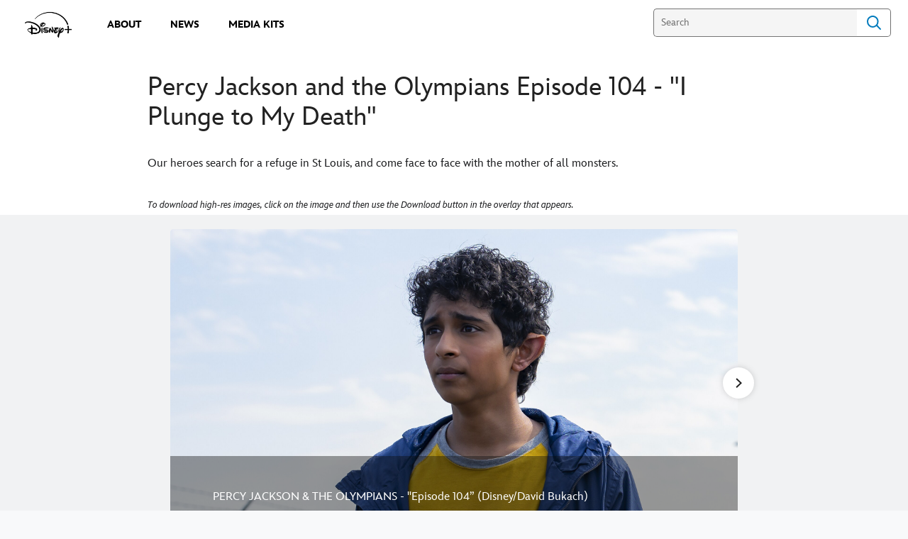

--- FILE ---
content_type: text/html;charset=utf-8
request_url: https://press.disneyplus.com/disney-plus/percy-jackson-and-the-olympians/104
body_size: 21965
content:
<!DOCTYPE html>
<!--

    "We keep moving forward, opening up new doors and
      doing new things, because we're curious ...
        and curiosity keeps leading us down new paths."

                              Walt Disney

-->
<html class="no-js" version="HTML+RDFa 1.1" lang="en">
<head prefix="fb: http://ogp.me/ns/fb# og: http://ogp.me/ns#" dir="ltr">
  <meta name="viewport" content="width=device-width,initial-scale=1">
<link rel="shortcut icon" href="https://static-mh.content.disney.io/matterhorn/assets/favicon-94e3862e7fb9.ico">
<link rel="apple-touch-icon" href="https://static-mh.content.disney.io/matterhorn/assets/apple-touch-icon-2747f4e2a5dd.png">
<meta name="description" content="Our heroes search for a refuge in St Louis, and come face to face with the mother of all monsters.">
  <script type="text/javascript">document.cookie = 'country=us';</script>
  <script type="text/javascript">this.__dataLayer={"page":{"page_id":"60eb800e41085b49b460dcaf","page_name":"us","page_title":"Episode 104 - \"I Plunge to My Death\" | Disney Plus Press","page_url":"press.disneyplus.com/disney-plus/percy-jackson-and-the-olympians/104","platform":"web","slug":"disney-plus/percy-jackson-and-the-olympians/104","story_id":"60eb800e41085b49b460dcaf","vendorFlags":{}},"site":{"baseDomain":"disneyplus.com","business_unit":"","business_unit_code":"","cms_version":"MH","language":["en"],"portal":"matterhorn","property_code":"","region":"us","country":"inc-dtcimedia","site":"press.disneyplus.com","cds":0,"otguid":"f98c6c8c-10cc-4eea-8549-bfdd5deed3d2","nsl":"2"},"privacy":{"cds":0}};</script>
  <script src="https://dcf.espn.com/TWDC-DTCI/prod/Bootstrap.js" type="text/javascript"></script>
  <title>Episode 104 - &quot;I Plunge to My Death&quot; | Disney Plus Press</title>
  <script src="https://static-mh.content.disney.io/matterhorn/assets/jquery-dc8b911876ec.js" type="text/javascript"></script>
  <link rel="preconnect" href="//static-mh.content.disney.io">
<link rel="preconnect" href="//lumiere-a.akamaihd.net">
<link rel="preconnect" href="//kaltura.akamaized.net">
<link rel="preconnect" href="//cdnapisec.kaltura.com">
<link rel="preconnect" href="//a.dilcdn.com">
<link rel="preload" href="https://static-mh.content.disney.io/matterhorn/assets/matterhorn/sans/matterhorn-regular-eed88f0756d6.woff" as="font" type="font/woff" crossorigin="anonymous">
<link rel="preload" href="https://static-mh.content.disney.io/matterhorn/assets/application-50b5947c6f39.css" as="style" type="text/css" crossorigin="anonymous">
<link rel="stylesheet" href="https://static-mh.content.disney.io/matterhorn/assets/application-50b5947c6f39.css" type="text/css">
<link rel="stylesheet" href="https://static-mh.content.disney.io/matterhorn/assets/modules/background_styles-1903f7131478.css" type="text/css">
<link rel="stylesheet" href="https://static-mh.content.disney.io/matterhorn/assets/modules/rich_text-aac3153a7742.css" type="text/css">
<link rel="stylesheet" href="https://static-mh.content.disney.io/matterhorn/assets/modules/image_gallery_inline-2f822bfe5752.css" type="text/css">
<link rel="stylesheet" href="https://static-mh.content.disney.io/matterhorn/assets/themes/incredibles/modules/rich_text-532b5e51d17a.css" id="base-theme-styles" class="incredibles"><link rel="stylesheet" href="https://static-mh.content.disney.io/matterhorn/assets/themes/incredibles/modules/image_gallery_inline-9d07d7178680.css" id="base-theme-styles" class="incredibles"><link rel="stylesheet" href="https://static-mh.content.disney.io/matterhorn/assets/themes/incredibles/application-3403f7d29806.css" id="base-theme-styles" class="incredibles">

<link rel="stylesheet" type="text/css" href="https://static-mh.content.disney.io/matterhorn/assets/goc/disneyuschrome-a2b75e306208.css"><link rel="stylesheet" type="text/css" href="https://static-mh.content.disney.io/matterhorn/assets/goc/disneyuschrome-desktop-e34d2438f086.css" media="(min-width: 769px)"><link rel="stylesheet" type="text/css" href="https://static-mh.content.disney.io/matterhorn/assets/goc/disneyuschrome-mobile-39fc724540e9.css" media="(max-width: 768px)"><link rel="stylesheet" type="text/css" href="https://static-mh.content.disney.io/matterhorn/assets/goc/lib/incredibles_search-24807f0c54c2.css"><!--[if lt IE 9]><link rel="stylesheet" type="text/css" href="https://static-mh.content.disney.io/matterhorn/assets/goc/disneyuschrome-desktop-e34d2438f086.css"><![endif]--><style type="text/css">        .goc-icn-login, .goc-icn-login-bar{ background-image:url();  background-size: 32px }
        html.goc-no-data-uri .goc-icn-login, html.goc-no-data-uri .goc-icn-login-bar{ background-image:url() }
        @media (-webkit-min-device-pixel-ratio: 1.5), (min-resolution: 144dpi) {
          .goc-icn-login, .goc-icn-login-bar{ background-image:url(); }
        }

@media (-webkit-min-device-pixel-ratio: 1.5), (min-resolution: 144dpi) {
}
.bar-dropdown-content .goc-thumb-link{ height: 500px; }
#goc-desktop-global .goc-desktop:hover .bar-dropdown-content{max-height: 532px;}

@media (-webkit-min-device-pixel-ratio: 1.5), (min-resolution: 144dpi) {
}</style><script type="text/javascript">!function(e){"use strict";var t=e.GOC=e.GOC||{};t.queue=t.queue||[],t.opts=t.opts||{}}(this),GOC.load=function(e,t){"use strict";var n=document,o=n.getElementsByTagName("script")[0],s=n.createElement("script");s.type="text/javascript",s.async="async",s.onload=s.onreadystatechange=function(e,n){var o=this,s=o.readyState,r=o.parentNode;!r||!n&&s&&"complete"!==s&&"loaded"!==s||(r.removeChild(this),!n&&t&&t())},s.src=e,o.parentNode.insertBefore(s,o),s=n=o=null},function(e){"use strict";var t=e.encodeURIComponent;e.GOC.load("//a.dilcdn.com/g/domains/"+t(e.location.hostname)+".js")}(this),function(e){"use strict";var t=e.GOC,n=e.encodeURIComponent;t.defopts=function(e){0===Object.keys(t.opts).length&&(t.opts=e)},t.ao=function(e){var o=[],s=t.opts,r=s.footer;if(s.lang&&o.push("lang="+n(s.lang)),s.cds&&o.push("cds"),s.searchtype&&o.push("searchtype="+n(s.searchtype)),s.hide_desktop_menu&&o.push("hide_desktop_menu"),s.hide_search&&o.push("hide_search"),r)for(var a in r)if(r.hasOwnProperty(a))if("object"==typeof r[a])for(var i in r[a])r[a].hasOwnProperty(i)&&o.push("footer["+a+"]["+i+"]="+encodeURIComponent(r[a][i]));else o.push("footer["+encodeURIComponent(a)+"]="+encodeURIComponent(r[a]));return o.length&&(e+=(e.indexOf("?")<0?"?":"&")+o.join("&")),e}}(this),GOC.css=function(e){"use strict";var t=document,n=t.createElement("style"),o=t.getElementsByTagName("head")[0],s=(o||t).getElementsByTagName("script")[0];e&&(n.setAttribute("type","text/css"),s?s.parentNode.insertBefore(n,s):o.appendChild(n),n.styleSheet?n.styleSheet.cssText=e:n.appendChild(t.createTextNode(e)))},function(e,t){"use strict";var n=e.GOC,o=e.screen,s=e.document,r=s.documentElement,a=function(){var e,n,r,a,i,c=o&&o.fontSmoothingEnabled;if(c!==t)return c;try{for(e=s.createElement("canvas"),e.width=e.height=32,n=e.getContext("2d"),n.textBaseline="top",n.font="32px Arial",n.fillStyle=n.strokeStyle="black",n.fillText("O",0,0),r=0;r<32;r++)for(a=0;a<32;a++)if(255!==(i=n.getImageData(r,a,1,1).data[3])&&0!==i)return!0;return!1}catch(e){return t}},i=function(e){var t=s.createElement("div");t.innerHTML="M",t.style.fontFamily=e,r.insertBefore(t,r.firstChild),r.clientWidth,r.removeChild(t)};n.pf=function(e,t){!0===a()&&(n.css(e),i(t))}}(this),function(e){"use strict";e.GOC.noAnalyticsOnHover=!0}(this);GOC.pf("@font-face{font-family:'Matterhorn';src:url(\"https://static-mh.content.disney.io/matterhorn/assets/m4-7e766c2825c7.eot#\") format(\"eot\"),url(\"https://static-mh.content.disney.io/matterhorn/assets/m4-b366701d6945.woff\") format(\"woff\"),url(\"https://static-mh.content.disney.io/matterhorn/assets/m4-ac909dff444f.ttf\") format(\"truetype\"),url(\"https://static-mh.content.disney.io/matterhorn/assets/m4-3d636e3b4270.svg#Matterhorn\") format(\"svg\");font-weight:400;font-style:normal}\n","Matterhorn");GOC.opts.cds=false;GOC.opts.bg="light";GOC.opts.footer={"comscore":"","translations":{}};GOC.opts.hide_desktop_menu=true;GOC.opts.hide_search=false;GOC.opts.searchtype="incredibles_search";GOC.load("https://static-mh.content.disney.io/matterhorn/assets/goc/disneyuschrome-0dfb00f3aea6.js");GOC.a="//a.dilcdn.com/g/inc-dtcimedia/home/sac/";GOC.cart="//a.dilcdn.com/g/inc-dtcimedia/cart/";GOC.incredibles_search="//a.dilcdn.com/g/inc-dtcimedia/home/incredibles_search/";</script>
<link rel="canonical" href="https://press.disneyplus.com/disney-plus/percy-jackson-and-the-olympians/104">
<meta property="fb:app_id" content="549032829009053">
<meta property="og:title" content="Episode 104 - &quot;I Plunge to My Death&quot;">
<meta property="og:description" content="Our heroes search for a refuge in St Louis, and come face to face with the mother of all monsters.">
<meta property="og:type" content="object">
<meta property="og:site_name" content="Disney Plus Press">
<meta property="og:url" content="https://press.disneyplus.com/disney-plus/percy-jackson-and-the-olympians/104">
<meta property="og:image" content="https://lumiere-a.akamaihd.net/v1/images/image_0dbec56c_d153e3ae.jpeg?region=0%2C0%2C200%2C200">
<script type="text/javascript">this.Disney={"portal":"press.disneyplus.com","profileBase":null,"locales":["en"],"didOptions":{"responderPage":"https://press.disneyplus.com/_did/","enableTop":false,"langPref":"en-US","clientId":"","cssOverride":"","language":"en-US","environment":"prod","redirectUri":"https://press.disneyplus.com/auth/callback"},"cto":{"country":"","contentDescription":"","contentType":"","property":"","propertyId":"","buId":"","buCode":"","region":"us","intBreadcrumbs":"","categoryCode":"","account":"wdgdsec, wdgdtci, matterhorn","brandSegment":"","cmsId":"MH","program":"","sponsor":"","siteCode":"","comscorekw":"","pageName":"104","breadcrumbs":"disney-plus:percy-jackson-and-the-olympians:104"},"market_code":"inc-dtcimedia","browser_warning_versions":[],"dossierBase":null,"rtl":false,"env":"production","config_bundle_schema_data":{"oneid_version":"v4","video_player_version":"5.5.24","style_theme":"light","classification":{"audience":"general","privacy_law":"ccpa","publisher_v_advertiser":"publisher","ot_guid":"f98c6c8c-10cc-4eea-8549-bfdd5deed3d2","gpc":"2"},"global_site_messaging":{"close_button_display":"button"},"global_no_referrer_exceptions":["disneyplus.com"]},"ctoOptions":null};</script>
<script src="https://static-mh.content.disney.io/matterhorn/assets/head-317bbeaeef25.js" type="text/javascript"></script>
<script type="text/javascript"></script>
<script type="text/javascript">Disney.adSystem='noads'</script>
<script type="text/javascript">Disney.consentPolicy={}</script>
<script src="https://a.espncdn.com/players/web-player-bundle/5.5.24/espn-web-player-bundle.min.js" type="text/javascript"></script><style type="text/css">
   
    @font-face{
      font-family: InspireTWDC;
      font-weight: 400;
      font-style: italic;
      font-display: swap;
      src: url('https://static-mh.content.disney.io/matterhorn/assets/drm_fonts/InspireTWDC-Italic-64b6d4c17e7c.eot?#iefix')  format('embedded-opentype'),
           url('https://static-mh.content.disney.io/matterhorn/assets/drm_fonts/InspireTWDC-Italic-8e2a9d76e87c.woff') format('woff'),
           url('https://static-mh.content.disney.io/matterhorn/assets/drm_fonts/InspireTWDC-Italic-f0fe28c64639.ttf') format('truetype'),
           url('https://static-mh.content.disney.io/matterhorn/assets/drm_fonts/InspireTWDC-Italic-e7800519503d.svg#InspireTWDC') format('svg');
    }
   
    @font-face{
      font-family: InspireTWDC;
      font-weight: 400;
      font-style: normal;
      font-display: swap;
      src: url('https://static-mh.content.disney.io/matterhorn/assets/drm_fonts/InspireTWDC-Roman-889783b59e19.eot?#iefix')  format('embedded-opentype'),
           url('https://static-mh.content.disney.io/matterhorn/assets/drm_fonts/InspireTWDC-Roman-0679a1b070d1.woff') format('woff'),
           url('https://static-mh.content.disney.io/matterhorn/assets/drm_fonts/InspireTWDC-Roman-f3ede4485e0f.ttf') format('truetype'),
           url('https://static-mh.content.disney.io/matterhorn/assets/drm_fonts/InspireTWDC-Roman-52097caaf411.svg#InspireTWDC') format('svg');
    }

  :root{
        --header-font-family: InspireTWDC, NotoSans, NotoSerif, Matterhorn, Helvetica, sans-serif;
        --header-font-weight: 400;
        --header-font-style: normal;
        --body-font-family: InspireTWDC, NotoSans, NotoSerif, Matterhorn, Helvetica, sans-serif;
        --body-font-weight: 400;
        --body-font-style: normal;
        --utility-font-family: InspireTWDC, NotoSans, NotoSerif, Matterhorn, Helvetica, sans-serif;
        --utility-font-weight: 400;
        --utility-font-style: normal;
        --globalchrome-font-family: InspireTWDC, NotoSans, NotoSerif, Matterhorn, Helvetica, sans-serif;
        --globalchrome-font-weight: 400;
        --globalchrome-font-style: normal;
        --globalfooter-font-family: InspireTWDC, NotoSans, NotoSerif, Matterhorn, Helvetica, sans-serif;
        --globalfooter-font-weight: 400;
        --globalfooter-font-style: normal;
  }

  @media all and (-ms-high-contrast: none), (-ms-high-contrast: active) {
      .module h1,
      .module h1 a,
      .module h2,
      .module h2 a,
      .module h3,
      .module h3 a,
      #nav-local *,
      #bottomnav h3,
      #bottomnav h3 a,
      #goc-menu dt a{
        font-family: InspireTWDC, NotoSans, NotoSerif, Matterhorn, Helvetica, sans-serif !important;
        font-weight: 400;
        font-style: normal;
      }
      .module,
      .module input,
      .module textarea,
      .module select,
      .module button,
      .module.rich_article .summary *,
      #modal-window,
      #nav-local .gpt::after,
      #bottomnav,
      #goc-menu dd a,
      #goc-menu .menu-subsection a{
        font-family: InspireTWDC, NotoSans, NotoSerif, Matterhorn, Helvetica, sans-serif !important;
        font-weight: 400;
        font-style: normal;
      }
      #utility input,
      #utility .social-links,
      #goc-body .regional-cookie-warning,
      .module.rich_article .article-meta *,
      .module.rich_article .category-labels,
      .module.global_branded_nav button,
      .module.global_branded_nav input,
      .module.local_nav_links ul li a,
      .module.local_nav_links ul li span,
      .module.breadcrumb_links span,
      .module.breadcrumb_links a,
      .module.headlines .category-labels,
      .module.headlines .publish-date,
      .module.see_more_link a,
      .module.card_grid .category-labels{
        font-family: InspireTWDC, NotoSans, NotoSerif, Matterhorn, Helvetica, sans-serif !important;
        font-weight: 400;
        font-style: normal;
      }
      #goc-menu #goc-button,
      #goc-body #goc-bar a,
      #goc-body #goc-bar input{
        font-family: InspireTWDC, NotoSans, NotoSerif, Matterhorn, Helvetica, sans-serif !important;
        font-weight: 400;
        font-style: normal;
      }
      #goc-ft a,
      #goc-ft #goc-ft-copyright,
      #goc-ft #goc-ft-about{
        font-family: InspireTWDC, NotoSans, NotoSerif, Matterhorn, Helvetica, sans-serif !important;
        font-weight: 400;
        font-style: normal;
    }
  }

</style>

</head>
<body dir="ltr" data-ad_system="noads" data-cto-region="us" >
  <div id="style-pack-theming"><style type="text/css">

   /* base-level page background styles */
    .body-bg{ opacity: 1; }
      .body-bg .main, .body-bg .safety-color{ background-color: #ffffff; }



    
     /* secondary module-level color theme */
      .module.secondary-theme:not(.skip-styles) h1:not(.skip-text-styles), .module.secondary-theme:not(.skip-styles) h1:not(.skip-text-styles) a, .module.secondary-theme:not(.skip-styles) h2:not(.skip-text-styles), .module.secondary-theme:not(.skip-styles) h2 span:not(.skip-text-styles), .module.secondary-theme:not(.skip-styles) h2:not(.skip-text-styles) a, .module.secondary-theme.list_module_featured:not(.skip-styles) h3:not(.skip-text-styles), .module.secondary-theme.list_module_featured:not(.skip-styles) h3:not(.skip-text-styles) a, .module.secondary-theme:not(.skip-styles) .accent-color{ color: #ffffff; }
      .module.secondary-theme:not(.skip-styles) .publish-date:not(.skip-text-styles), .module.secondary-theme:not(.skip-styles) .publish-date-standalone:not(.skip-text-styles), .module.secondary-theme:not(.skip-styles) .category-labels:not(.skip-text-styles) .secondary, .module.secondary-theme:not(.skip-styles) .category-labels:not(.skip-text-styles) .primary, .module.secondary-theme:not(.skip-styles) p:not(.skip-text-styles), .module.secondary-theme:not(.skip-styles) ul:not(.skip-text-styles), .module.secondary-theme:not(.skip-styles) li:not(.skip-text-styles), .module.secondary-theme:not(.skip-styles) ol:not(.skip-text-styles), .module.secondary-theme:not(.skip-styles) .base-color, .module.secondary-theme:not(.skip-styles) .entity-details h3:not(.skip-text-styles), .module.secondary-theme:not(.skip-styles) .entity-container:not(.title-overlay) .entity-details .title, html.no-touch .module.secondary-theme:not(.skip-styles) .entity-container.links-out:not(.skip-hover):not(.title-overlay) .entity-details a:hover .title, .module.secondary-theme:not(.skip-styles) .entity-container:not(.title-overlay) .entity-details .ptitle{ color: #ffffff; }
      .module.secondary-theme:not(.skip-styles) a:not(.skip-text-styles), .module.secondary-theme:not(.skip-styles) a.entity-link:hover h3:not(.skip-text-styles), .module.secondary-theme:not(.skip-styles) .button.transparent:not(.skip-text-styles){ color: #ffffff; }
    /* primary buttons aka first buttons */
    .module.secondary-theme:not(.skip-styles) button.large, .module.secondary-theme:not(.skip-styles) .button.large, .module.secondary-theme:not(.skip-styles) .content-overlay .cta-links-container .cta-item .button.large{
      
      
    }
        /* primary buttons hover state */
    .module.secondary-theme:not(.skip-styles) button.large:hover, .module.secondary-theme:not(.skip-styles) .button.large:hover, .module.secondary-theme:not(.skip-styles) .content-overlay .cta-links-container .cta-item .button.large:hover{
      
      
      
    }
        /* secondary buttons aka second buttons */
    .module.secondary-theme:not(.skip-styles) button.large.secondary, .module.secondary-theme:not(.skip-styles) .button.large.secondary, .module.secondary-theme:not(.skip-styles) .content-overlay .cta-links-container .cta-item .button.large.secondary{
      
      
    }
        /* secondary buttons hover state */
    .module.secondary-theme:not(.skip-styles) button.large.secondary:hover, .module.secondary-theme:not(.skip-styles) .button.large.secondary:hover, .module.secondary-theme:not(.skip-styles) .content-overlay .cta-links-container .cta-item .button.large.secondary:hover{
      
      
      
      
    }
    
  
   /* page-level entity styles */

  </style>
</div>
  <div id="takeover-styles-default"><style type="text/css">
  /* style-pack-configured takeover styles */



  @media screen and (min-width: 1025px){






      #nav-logo, #nav-local li a, aside.gpt.pushdown, #chrome-controls{ color: #fff; }
      #chrome-controls .chrome-controls-icon{ border-color: transparent #fff #fff transparent; }
      #nav-local li a.active{ color: #b2dfff; }
  }



   
    @media screen and (min-width: 1025px){
      #nav-logo{ background-image: url(https://static-mh.content.disney.io/matterhorn/assets/logos/nav_logo-89193ebe6563.png);}
    }
    @media screen and (-webkit-min-device-pixel-ratio: 1.5) and (min-width: 1025px), screen and (min-resolution: 144dpi) and (min-width: 1025px){
      #nav-logo{ background-image: url(https://static-mh.content.disney.io/matterhorn/assets/logos/nav_logo@2x-25d10ad375dd.png);}
    }
</style>
</div>
  <div id="takeover-styles-module-override"></div>
  <div class="goc-el goc-bg-light  goc-overlay" role="region" aria-labelledby="nav-e" id="goc-menu">
  <div class="goc-bound goc-col">

    <ul id="goc-user-mobile">
      <li class="goc-login goc-dropdown">
      <span class="trigger-menu" data-event="login"><a class="goc-icn-login" href="javascript:void(0);"><u>Login</u></a></span>
      </li>

      <li class="goc-logout goc-dropdown">
      <span class="trigger-menu" data-event="logout">
        <a class="goc-icn-login" href="javascript:void(0);"><u>Logout</u></a>
      </span>
      </li>

    </ul>

    <ul class="menu-section">
      <li class="menu-section-heading"><a href="/about" tab-index="0" aria-expanded="false" aria-controls="About-dropdown" class="goc-mobile goc-icn-0"><u>About</u></a></li>
      <ul class="goc-mobile menu-subsection" role="region" aria-labelledby="About-control" id="About-region">
      </ul>
    </ul>
    <ul class="menu-section">
      <li class="menu-section-heading"><a href="/news" tab-index="0" aria-expanded="false" aria-controls="News-dropdown" class="goc-mobile goc-icn-1"><u>News</u></a></li>
      <ul class="goc-mobile menu-subsection" role="region" aria-labelledby="News-control" id="News-region">
      </ul>
    </ul>
    <ul class="menu-section">
      <li class="menu-section-heading"><a href="/media-kits" tab-index="0" aria-expanded="false" aria-controls="Media Kits-dropdown" class="goc-mobile goc-icn-2"><u>Media Kits</u></a></li>
      <ul class="goc-mobile menu-subsection" role="region" aria-labelledby="Media-Kits-control" id="Media-Kits-region">
      </ul>
    </ul>
    <ul class="menu-section">
    </ul>

  </div>
</div>
<div id="goc-body" class="goc-main-body">  <button id="goc-skip-nav" class="goc-bg-light goc-el">Skip Navigation</button>
  <div class="goc-el goc-bg-light " id="goc-bar" role="banner">
    <div class="goc-bound" role="navigation" aria-labelledby="goc-desktop-global">
      <ul id="goc-desktop-global" class="goc-desktop-global goc-left " role="list">
              <li class="goc-desktop goc-menu goc-left-0" role="listitem">
                <a class="goc-wide-link"  id="goc-logo-replace" style="background-image: url(https://lumiere-a.akamaihd.net/v1/images/a8e5567d1658de062d95d079ebf536b0_4096x2309_6dedcc02.png?region=0%2C0%2C6526%2C3679)" href="/" class="goc-logo-image">
                   
                <u>disneypluspress.com</u></a>
              </li>
              <li class="goc-desktop goc-parks goc-left-1" role="listitem">
                <a class="goc-wide-link"  href="/about" class="goc-logo-image">
                   
                <u>About</u></a>
              </li>
              <li class=" goc-parks goc-left-2" role="listitem">
                <a class="goc-wide-link"  href="/news" class="goc-logo-image">
                   
                <u>News</u></a>
              </li>
              <li class="goc-desktop goc-parks goc-left-3" role="listitem">
                <a class="goc-wide-link"  href="/media-kits" class="goc-logo-image">
                   
                <u>Media Kits</u></a>
              </li>
          <li class="goc-desktop bar-dropdown goc-more goc-hidden" role="listitem" id="goc-bar-more-dropdown">
              <a class="more-dropdown-link" tabindex="0"><u>More</u></a>
              <div class="bar-dropdown-container" role="region" aria-labelledby="more-control" id="more-region">
                <ul class="bar-dropdown-content" id="more-dropdown-container">
                </ul>
              </div>
          </li>
      </ul>

      <ul id="goc-user">
        <li class="goc-login">
          <span class="goc-icn-login-bar"></span>
          <span class="login-title-link trigger-base" data-event="login" role="button" onclick="">
            <a href="javascript:void(0);" class="login-link"><u>Login</u></a>
          </span>
        </li>


        <li class="goc-logout">
          <span class="trigger-base" data-event="logout" role="button" onclick="">
            <a href="javascript:void(0);"><u>Logout</u></a>
          </span>
      </ul>

      <form class="goc-search" action="//press.disneyplus.com/search" method="GET" id="goc-search-container">
        <input type="hidden" name="o" value="home">
        <input type="text" name="q" id="goc-instant-search-input" class="instant-search-input show-overlay" aria-label="Search" placeholder="Search">
        <button type="submit" class="bar-search-icon-img ada-el-focus" value="" tabindex="0" aria-label="">
          Search
          <img src="https://static-mh.content.disney.io/matterhorn/assets/goc/inc-search-input-icon-blue-331475a2cf98.svg" alt="search-icon">
        </button>
      </form>
    </div>
  </div>
  <div class="goc-search-overlay"></div>
<div id="goc-nav" class="goc-el goc-bg-light ">
  <a id="goc-logo" title="Disney" href="/"></a>
  
  <span id="goc-e" role="button" title="Navigate" aria-label=""></span>
</div>
<script type="text/javascript">GOC.queue.push(["trigger","accept:base"]);</script>
  
    <div id="nav-local" class="nav-local exclude-local-chrome  goc-bg-light">
    <div class="bound">
      <button aria-controls="goc-menu" aria-expanded="false" id="nav-e" role="button" title="Navigate"></button>
      <a href="https://press.disneyplus.com" aria-label="Disney " title="Disney " class="nav-logo disable_image main-logo"
        
           style="background-image: url(https://lumiere-a.akamaihd.net/v1/images/a8e5567d1658de062d95d079ebf536b0_4096x2309_6dedcc02.png?region=0%2C0%2C6526%2C3679)" 
          id="nav-logo"><img src="https://static-mh.content.disney.io/matterhorn/assets/logos/disney_logo_dark-baa807690db7.png" alt="Disney " height=34 width=83><span></span>
      </a>
      <ul>
      </ul>
        <span id="search_cancel_text">Cancel</span>
    </div>
  </div>

  

    <script src="https://static-mh.content.disney.io/matterhorn/assets/application-4f0d74de975f.js" type="text/javascript"></script>
    <div id="base-bg"
          class="
                 
                 ">
   </div>
    <div id="secondary-bg"
          class="
                 
                 ">
   </div>
    <div id="burger-container" >
      <div class="background-styles ">
          <div class="site-default-gradient">
            <div class="safety-color"></div>
          </div>
      
          <div class="body-bg">
            <div class="safety-color"></div>
            <div class="main"></div>
            <div class="color-fade"></div>
          </div>
      
          <div id="takeover-colors" class="takeover-area">
            <div class="overlay default">
              <div class="safety-color">
                <div class="color-block"></div>
              </div>
              <div class="main-color"></div>
              <div class="repeating repeating-color"></div>
              <div class="fade-out"></div>
            </div>
            <div class="overlay module-override">
              <div class="safety-color">
                <div class="color-block"></div>
              </div>
              <div class="main-color"></div>
              <div class="repeating repeating-color"></div>
              <div class="fade-out"></div>
            </div>
          </div>
      </div>
      <div id="nav-body">
        <div id="main"><article id="burger" class="frozen">
<style type="text/css">

  <!-- /* background_styles module 0-1 */ -->

  
  

  
  
  
  
</style>
        <section class="module background_styles transparent primary-theme light  bun" id="ref-0-1">
          
          <div class="background-styles ">
    <div id="takeover-images" class="takeover-area">
      <div class="overlay default">
        <div class="repeating repeating-image"></div>
        <div class="main-image"></div>
      </div>
      <div class="overlay module-override">
        <div class="repeating repeating-image"></div>
        <div class="main-image"></div>
      </div>
    </div>
</div>

        </section><style type="text/css">

  <!-- /* rich_text module 1-0 */ -->

   
    #ref-1-0{
    }





    

  
    
  
  
  
  
</style>
        <section class="module rich_text  no-bottom-padding header-center preserve-padding span-full-screen primary-theme light  " id="ref-1-0">
          

  <div class="bound ">
    
    <div class="rich-text-container">
      

        

        <div class="rich_text_body rich-text-enabled">
          <div class="rich-text-output" tabindex="0"><h1>Percy Jackson and the Olympians Episode 104 - "I Plunge to My Death"</h1>

<p>Our heroes search for a refuge in St Louis, and come face to face with the mother of all monsters.</p><p><i><font size="2">To download high-res images, click on the image and then use the Download button in the overlay that appears.</font></i></p></div>
        </div>
    </div>
  </div>

        </section><style type="text/css">

  <!-- /* image_gallery_inline module 1-1 */ -->

  
  
    
   
    @media screen and (min-width: 680px){
        #ref-1-1{ background-repeat: no-repeat; }
        #ref-1-1{ background-size: 9; }
    }

  
  
  
</style>
        <section class="module image_gallery_inline skip-top-border copy-align-left tight-top-padding header-center skip-top-border skip-bottom-border no-border preserve-padding span-full-screen secondary-theme dark  " id="ref-1-1">
          
          
<div class="bound ">
 
  <div class="inline-gallery
              show-title
              ">
    <div class="gallery-content">
      <div class="arrows">
        <button class="arrow-sizer prev ada-el-focus aw-independent" aria-label="Previous slide">
          <span class="arrow-prev clicon aw-independent overlay" aria-label="Previous slide" data-title="prev" data-action_name="prev"></span></button>
      </div>
      
      <li class="content-container item- gallerycontent- gallerycontent " data-id="" data-index="" data-title="" tabindex="-1">
  <div class="image-container " aria-hidden="true">
      <img class="gallery-image" src="https://lumiere-a.akamaihd.net/v1/images/164797_8236_v1_2e5b2e54.jpeg?region=0%2C321%2C2406%2C1354" alt="PERCY JACKSON &amp; THE OLYMPIANS - &quot;Episode 104” (Disney/David Bukach) ARYAN SIMHADRI" width="100%" height="100%">
  </div>
  <div class="image-info
          
          no-title
          no-caption
          "
          style=" display: block;">
    
      <a href="" target="_blank"  rel="noopener noreferrer" 
>
    <div class="title"></div>
    <div class="description-container rich-text">
      <p>PERCY JACKSON &amp; THE OLYMPIANS - "Episode 104” (Disney/David Bukach)</p><p>ARYAN SIMHADRI</p>
      
      <span class="image-count base-color">
        <span class="current-count"></span>
        <span>of</span>
        <span></span>
      </span>
    </div>
  </a>

  <div class="title"></div>
  <div class="description-container rich-text">
    <p>PERCY JACKSON &amp; THE OLYMPIANS - "Episode 104” (Disney/David Bukach)</p><p>ARYAN SIMHADRI</p>
    
    <span class="image-count base-color">
      <span class="current-count"></span>
      <span>of</span>
      <span></span>
    </span>
  </div>
  </div>
</li><li class="content-container item- gallerycontent- gallerycontent " data-id="" data-index="" data-title="" tabindex="-1">
  <div class="image-container " aria-hidden="true">
      <img class="gallery-image" src="https://lumiere-a.akamaihd.net/v1/images/165111_5241_v1_ddc18e5c.jpeg?region=0%2C489%2C1996%2C1123" alt="PERCY JACKSON &amp; THE OLYMPIANS - &quot;Episode 104” (Disney/David Bukach) SUZANNE CRYER" width="100%" height="100%">
  </div>
  <div class="image-info
          
          no-title
          no-caption
          "
          style=" display: block;">
    
      <a href="" target="_blank"  rel="noopener noreferrer" 
>
    <div class="title"></div>
    <div class="description-container rich-text">
      <p>PERCY JACKSON &amp; THE OLYMPIANS - "Episode 104” (Disney/David Bukach)</p><p>SUZANNE CRYER</p>
      
      <span class="image-count base-color">
        <span class="current-count"></span>
        <span>of</span>
        <span></span>
      </span>
    </div>
  </a>

  <div class="title"></div>
  <div class="description-container rich-text">
    <p>PERCY JACKSON &amp; THE OLYMPIANS - "Episode 104” (Disney/David Bukach)</p><p>SUZANNE CRYER</p>
    
    <span class="image-count base-color">
      <span class="current-count"></span>
      <span>of</span>
      <span></span>
    </span>
  </div>
  </div>
</li><li class="content-container item- gallerycontent- gallerycontent " data-id="" data-index="" data-title="" tabindex="-1">
  <div class="image-container " aria-hidden="true">
      <img class="gallery-image" src="https://lumiere-a.akamaihd.net/v1/images/165109_4219_v1_0ebb7aa0.jpeg?region=0%2C525%2C2000%2C1126" alt="PERCY JACKSON &amp; THE OLYMPIANS - &quot;Episode 104” (Disney/David Bukach) SUZANNE CRYER" width="100%" height="100%">
  </div>
  <div class="image-info
          
          no-title
          no-caption
          "
          style=" display: block;">
    
      <a href="" target="_blank"  rel="noopener noreferrer" 
>
    <div class="title"></div>
    <div class="description-container rich-text">
      <p>PERCY JACKSON &amp; THE OLYMPIANS - "Episode 104” (Disney/David Bukach)</p><p>SUZANNE CRYER</p>
      
      <span class="image-count base-color">
        <span class="current-count"></span>
        <span>of</span>
        <span></span>
      </span>
    </div>
  </a>

  <div class="title"></div>
  <div class="description-container rich-text">
    <p>PERCY JACKSON &amp; THE OLYMPIANS - "Episode 104” (Disney/David Bukach)</p><p>SUZANNE CRYER</p>
    
    <span class="image-count base-color">
      <span class="current-count"></span>
      <span>of</span>
      <span></span>
    </span>
  </div>
  </div>
</li><li class="content-container item- gallerycontent- gallerycontent " data-id="" data-index="" data-title="" tabindex="-1">
  <div class="image-container " aria-hidden="true">
      <img class="gallery-image" src="https://lumiere-a.akamaihd.net/v1/images/165107_3547_v1_e7c331f7.jpeg?region=0%2C153%2C3000%2C1682" alt="PERCY JACKSON &amp; THE OLYMPIANS - &quot;Episode 104” (Disney/David Bukach) WALKER SCOBELL" width="100%" height="100%">
  </div>
  <div class="image-info
          
          no-title
          no-caption
          "
          style=" display: block;">
    
      <a href="" target="_blank"  rel="noopener noreferrer" 
>
    <div class="title"></div>
    <div class="description-container rich-text">
      <p>PERCY JACKSON &amp; THE OLYMPIANS - "Episode 104” (Disney/David Bukach)</p><p>WALKER SCOBELL</p>
      
      <span class="image-count base-color">
        <span class="current-count"></span>
        <span>of</span>
        <span></span>
      </span>
    </div>
  </a>

  <div class="title"></div>
  <div class="description-container rich-text">
    <p>PERCY JACKSON &amp; THE OLYMPIANS - "Episode 104” (Disney/David Bukach)</p><p>WALKER SCOBELL</p>
    
    <span class="image-count base-color">
      <span class="current-count"></span>
      <span>of</span>
      <span></span>
    </span>
  </div>
  </div>
</li><li class="content-container item- gallerycontent- gallerycontent " data-id="" data-index="" data-title="" tabindex="-1">
  <div class="image-container " aria-hidden="true">
      <img class="gallery-image" src="https://lumiere-a.akamaihd.net/v1/images/165098_0976_2f5ec222.jpeg?region=0%2C312%2C3000%2C1682" alt="PERCY JACKSON &amp; THE OLYMPIANS - &quot;Episode 104” (Disney/David Bukach) SUZANNE CRYER, LEAH SAVA JEFFRIES, ARYAN SIMHADRI" width="100%" height="100%">
  </div>
  <div class="image-info
          
          no-title
          no-caption
          "
          style=" display: block;">
    
      <a href="" target="_blank"  rel="noopener noreferrer" 
>
    <div class="title"></div>
    <div class="description-container rich-text">
      <p>PERCY JACKSON &amp; THE OLYMPIANS - "Episode 104” (Disney/David Bukach)</p><p>SUZANNE CRYER, LEAH SAVA JEFFRIES, ARYAN SIMHADRI</p>
      
      <span class="image-count base-color">
        <span class="current-count"></span>
        <span>of</span>
        <span></span>
      </span>
    </div>
  </a>

  <div class="title"></div>
  <div class="description-container rich-text">
    <p>PERCY JACKSON &amp; THE OLYMPIANS - "Episode 104” (Disney/David Bukach)</p><p>SUZANNE CRYER, LEAH SAVA JEFFRIES, ARYAN SIMHADRI</p>
    
    <span class="image-count base-color">
      <span class="current-count"></span>
      <span>of</span>
      <span></span>
    </span>
  </div>
  </div>
</li><li class="content-container item- gallerycontent- gallerycontent " data-id="" data-index="" data-title="" tabindex="-1">
  <div class="image-container " aria-hidden="true">
      <img class="gallery-image" src="https://lumiere-a.akamaihd.net/v1/images/165097_0543_d71775d1.jpeg?region=0%2C276%2C3000%2C1683" alt="PERCY JACKSON &amp; THE OLYMPIANS - &quot;Episode 104” (Disney/David Bukach) WALKER SCOBELL, ARYAN SIMHADRI, LEAH SAVA JEFFRIES" width="100%" height="100%">
  </div>
  <div class="image-info
          
          no-title
          no-caption
          "
          style=" display: block;">
    
      <a href="" target="_blank"  rel="noopener noreferrer" 
>
    <div class="title"></div>
    <div class="description-container rich-text">
      <p>PERCY JACKSON &amp; THE OLYMPIANS - "Episode 104” (Disney/David Bukach)</p><p>WALKER SCOBELL, ARYAN SIMHADRI, LEAH SAVA JEFFRIES</p>
      
      <span class="image-count base-color">
        <span class="current-count"></span>
        <span>of</span>
        <span></span>
      </span>
    </div>
  </a>

  <div class="title"></div>
  <div class="description-container rich-text">
    <p>PERCY JACKSON &amp; THE OLYMPIANS - "Episode 104” (Disney/David Bukach)</p><p>WALKER SCOBELL, ARYAN SIMHADRI, LEAH SAVA JEFFRIES</p>
    
    <span class="image-count base-color">
      <span class="current-count"></span>
      <span>of</span>
      <span></span>
    </span>
  </div>
  </div>
</li><li class="content-container item- gallerycontent- gallerycontent " data-id="" data-index="" data-title="" tabindex="-1">
  <div class="image-container " aria-hidden="true">
      <img class="gallery-image" src="https://lumiere-a.akamaihd.net/v1/images/164797_8464_v1_ba93cbcc.jpeg?region=0%2C171%2C3000%2C1688" alt="PERCY JACKSON &amp; THE OLYMPIANS - &quot;Episode 104” (Disney/David Bukach) ARYAN SIMHADRI, LEAH SAVA JEFFRIES, WALKER SCOBELL" width="100%" height="100%">
  </div>
  <div class="image-info
          
          no-title
          no-caption
          "
          style=" display: block;">
    
      <a href="" target="_blank"  rel="noopener noreferrer" 
>
    <div class="title"></div>
    <div class="description-container rich-text">
      <p>PERCY JACKSON &amp; THE OLYMPIANS - "Episode 104” (Disney/David Bukach)</p><p>ARYAN SIMHADRI, LEAH SAVA JEFFRIES, WALKER SCOBELL</p>
      
      <span class="image-count base-color">
        <span class="current-count"></span>
        <span>of</span>
        <span></span>
      </span>
    </div>
  </a>

  <div class="title"></div>
  <div class="description-container rich-text">
    <p>PERCY JACKSON &amp; THE OLYMPIANS - "Episode 104” (Disney/David Bukach)</p><p>ARYAN SIMHADRI, LEAH SAVA JEFFRIES, WALKER SCOBELL</p>
    
    <span class="image-count base-color">
      <span class="current-count"></span>
      <span>of</span>
      <span></span>
    </span>
  </div>
  </div>
</li><li class="content-container item- gallerycontent- gallerycontent " data-id="" data-index="" data-title="" tabindex="-1">
  <div class="image-container " aria-hidden="true">
      <img class="gallery-image" src="https://lumiere-a.akamaihd.net/v1/images/164787_3033_v1_1c4b2312.jpeg?region=0%2C76%2C3000%2C1683" alt="PERCY JACKSON &amp; THE OLYMPIANS - &quot;Episode 104” (Disney/David Bukach) WALKER SCOBELL" width="100%" height="100%">
  </div>
  <div class="image-info
          
          no-title
          no-caption
          "
          style=" display: block;">
    
      <a href="" target="_blank"  rel="noopener noreferrer" 
>
    <div class="title"></div>
    <div class="description-container rich-text">
      <p>PERCY JACKSON &amp; THE OLYMPIANS - "Episode 104” (Disney/David Bukach)</p><p>WALKER SCOBELL</p>
      
      <span class="image-count base-color">
        <span class="current-count"></span>
        <span>of</span>
        <span></span>
      </span>
    </div>
  </a>

  <div class="title"></div>
  <div class="description-container rich-text">
    <p>PERCY JACKSON &amp; THE OLYMPIANS - "Episode 104” (Disney/David Bukach)</p><p>WALKER SCOBELL</p>
    
    <span class="image-count base-color">
      <span class="current-count"></span>
      <span>of</span>
      <span></span>
    </span>
  </div>
  </div>
</li>
      <div class="arrows">
         <button class="arrow-sizer next ada-el-focus aw-independent" aria-label="Next slide">
          <span class="arrow-next clicon aw-independent overlay" aria-label="Next slide" data-title="next" data-action_name="next"></span></button>
      </div>
    </div>
  </div>
  
</div>


        </section>
</article>
<script type="text/javascript">this.Grill?Grill.burger={"title":"Episode 104 - \"I Plunge to My Death\" | Disney Plus Press","cto":{"country":"","contentDescription":"","contentType":"","property":"","propertyId":"","buId":"","buCode":"","region":"us","intBreadcrumbs":"","categoryCode":"","account":"wdgdsec, wdgdtci, matterhorn","brandSegment":"","cmsId":"MH","program":"","sponsor":"","siteCode":"","comscorekw":"","pageName":"104","breadcrumbs":"disney-plus:percy-jackson-and-the-olympians:104"},"cds":0,"pda":false,"href":"https://press.disneyplus.com/disney-plus/percy-jackson-and-the-olympians/104","stack":[{"view":"background_styles","ref":"0-1","type":"","count":0,"visibility":null,"title":null,"data":[],"translations":{"see_all":"See All","show_more":"Show More","share":"Share","embed":"Embed","quick_link":"Quick Link","of":"of","loading":"Loading","take_quiz":"Take Quiz","progress_bar":"Progress Bar","all":"All","images":"images"},"style_options":{"active_theme":"primary","additional_style_classes":["primary-theme","light"]}},{"view":"rich_text","ref":"1-0","type":"","count":0,"visibility":{"allowed_regions":[],"disallowed_regions":[],"invisible_device_types":[]},"title":null,"data":[],"translations":{"see_all":"See All","show_more":"Show More","share":"Share","embed":"Embed","quick_link":"Quick Link","of":"of","loading":"Loading","take_quiz":"Take Quiz","progress_bar":"Progress Bar","all":"All","images":"images"},"style_options":{"default_color_theme":"light","images":{},"background_options":{"background_alignment":"top"},"fullscreen":true,"header_text_alignment":"center","text_color":{"text_lightness":"dark"},"columns":"1","image_assets":{},"preserve_padding":true,"color_theme":"light","active_theme":"primary","additional_style_classes":["no-bottom-padding","header-center","preserve-padding","span-full-screen","primary-theme","light"]},"config_options":{"header_options":{"heading_level":"2"},"module_display":"always"},"rich_text":"\u003ch1\u003ePercy Jackson and the Olympians Episode 104 - \"I Plunge to My Death\"\u003c/h1\u003e\n\n\u003cp\u003eOur heroes search for a refuge in St Louis, and come face to face with the mother of all monsters.\u003c/p\u003e\u003cp\u003e\u003ci\u003e\u003cfont size=\"2\"\u003eTo download high-res images, click on the image and then use the Download button in the overlay that appears.\u003c/font\u003e\u003c/i\u003e\u003c/p\u003e"},{"view":"image_gallery_inline","ref":"1-1","type":"gallerycontent","count":1,"visibility":{"allowed_regions":[],"disallowed_regions":[],"invisible_device_types":[]},"title":null,"data":[{"gallery_title":"Percy Jackson and the Olympians Episode 104 - \"I Plunge to My Death\"","parent_page_title":null,"gallery_images":[{"image_asset":{"image":"https://lumiere-a.akamaihd.net/v1/images/164797_8236_v1_2e5b2e54.jpeg?region=0%2C321%2C2406%2C1354","image_https":"https://lumiere-a.akamaihd.net/v1/images/164797_8236_v1_2e5b2e54.jpeg?region=0%2C321%2C2406%2C1354","image_no_crop":"https://lumiere-a.akamaihd.net/v1/images/164797_8236_v1_2e5b2e54.jpeg?region=0%2C0%2C2406%2C3000","image_no_crop_https":"https://lumiere-a.akamaihd.net/v1/images/164797_8236_v1_2e5b2e54.jpeg?region=0%2C0%2C2406%2C3000"},"title":"","rich_cap":"\u003cp\u003ePERCY JACKSON \u0026amp; THE OLYMPIANS - \"Episode 104” (Disney/David Bukach)\u003c/p\u003e\u003cp\u003eARYAN SIMHADRI\u003c/p\u003e","alt_text":"PERCY JACKSON \u0026 THE OLYMPIANS - \"Episode 104” (Disney/David Bukach) ARYAN SIMHADRI","seo_title":"","href":"","video_options":{"video_object":[],"playback_options":{"video_start_options":{"autoplay":false,"show_play_button":true},"video_looping_options":{"loop_video":false,"hide_on_complete":true},"start_muted":false},"display_options":{"display_type":"resize","show_controls":false,"hide_text_on_play":false},"play_button_options":{"button_theme":"light","button_background_overlay":false}},"image":"https://lumiere-a.akamaihd.net/v1/images/164797_8236_v1_2e5b2e54.jpeg?region=0%2C321%2C2406%2C1354","image_no_crop":"https://lumiere-a.akamaihd.net/v1/images/164797_8236_v1_2e5b2e54.jpeg?region=0%2C0%2C2406%2C3000","mobile_image":"https://lumiere-a.akamaihd.net/v1/images/164797_8236_v1_2e5b2e54.jpeg?region=0%2C321%2C2406%2C1354","thumbnail_image_fog":"https://lumiere-a.akamaihd.net/v1/images/164797_8236_v1_2e5b2e54.jpeg?region=0%2C321%2C2406%2C1354","dimensions":{"width":2406,"height":1354,"aspect_ratio":0.5628,"aspect_ratio_pct":"56.28%","orientation":"landscape","half_width":1203,"half_height":677}},{"image_asset":{"image":"https://lumiere-a.akamaihd.net/v1/images/165111_5241_v1_ddc18e5c.jpeg?region=0%2C489%2C1996%2C1123","image_https":"https://lumiere-a.akamaihd.net/v1/images/165111_5241_v1_ddc18e5c.jpeg?region=0%2C489%2C1996%2C1123","image_no_crop":"https://lumiere-a.akamaihd.net/v1/images/165111_5241_v1_ddc18e5c.jpeg?region=0%2C0%2C1996%2C3000","image_no_crop_https":"https://lumiere-a.akamaihd.net/v1/images/165111_5241_v1_ddc18e5c.jpeg?region=0%2C0%2C1996%2C3000"},"title":"","rich_cap":"\u003cp\u003ePERCY JACKSON \u0026amp; THE OLYMPIANS - \"Episode 104” (Disney/David Bukach)\u003c/p\u003e\u003cp\u003eSUZANNE CRYER\u003c/p\u003e","alt_text":"PERCY JACKSON \u0026 THE OLYMPIANS - \"Episode 104” (Disney/David Bukach) SUZANNE CRYER","seo_title":"","href":"","video_options":{"video_object":[],"playback_options":{"video_start_options":{"autoplay":false,"show_play_button":true},"video_looping_options":{"loop_video":false,"hide_on_complete":true},"start_muted":false},"display_options":{"display_type":"resize","show_controls":false,"hide_text_on_play":false},"play_button_options":{"button_theme":"light","button_background_overlay":false}},"image":"https://lumiere-a.akamaihd.net/v1/images/165111_5241_v1_ddc18e5c.jpeg?region=0%2C489%2C1996%2C1123","image_no_crop":"https://lumiere-a.akamaihd.net/v1/images/165111_5241_v1_ddc18e5c.jpeg?region=0%2C0%2C1996%2C3000","mobile_image":"https://lumiere-a.akamaihd.net/v1/images/165111_5241_v1_ddc18e5c.jpeg?region=0%2C489%2C1996%2C1123","thumbnail_image_fog":"https://lumiere-a.akamaihd.net/v1/images/165111_5241_v1_ddc18e5c.jpeg?region=0%2C489%2C1996%2C1123","dimensions":{"width":1996,"height":1123,"aspect_ratio":0.5626,"aspect_ratio_pct":"56.26%","orientation":"landscape","half_width":998,"half_height":562}},{"image_asset":{"image":"https://lumiere-a.akamaihd.net/v1/images/165109_4219_v1_0ebb7aa0.jpeg?region=0%2C525%2C2000%2C1126","image_https":"https://lumiere-a.akamaihd.net/v1/images/165109_4219_v1_0ebb7aa0.jpeg?region=0%2C525%2C2000%2C1126","image_no_crop":"https://lumiere-a.akamaihd.net/v1/images/165109_4219_v1_0ebb7aa0.jpeg?region=0%2C0%2C2000%2C3000","image_no_crop_https":"https://lumiere-a.akamaihd.net/v1/images/165109_4219_v1_0ebb7aa0.jpeg?region=0%2C0%2C2000%2C3000"},"title":"","rich_cap":"\u003cp\u003ePERCY JACKSON \u0026amp; THE OLYMPIANS - \"Episode 104” (Disney/David Bukach)\u003c/p\u003e\u003cp\u003eSUZANNE CRYER\u003c/p\u003e","alt_text":"PERCY JACKSON \u0026 THE OLYMPIANS - \"Episode 104” (Disney/David Bukach) SUZANNE CRYER","seo_title":"","href":"","video_options":{"video_object":[],"playback_options":{"video_start_options":{"autoplay":false,"show_play_button":true},"video_looping_options":{"loop_video":false,"hide_on_complete":true},"start_muted":false},"display_options":{"display_type":"resize","show_controls":false,"hide_text_on_play":false},"play_button_options":{"button_theme":"light","button_background_overlay":false}},"image":"https://lumiere-a.akamaihd.net/v1/images/165109_4219_v1_0ebb7aa0.jpeg?region=0%2C525%2C2000%2C1126","image_no_crop":"https://lumiere-a.akamaihd.net/v1/images/165109_4219_v1_0ebb7aa0.jpeg?region=0%2C0%2C2000%2C3000","mobile_image":"https://lumiere-a.akamaihd.net/v1/images/165109_4219_v1_0ebb7aa0.jpeg?region=0%2C525%2C2000%2C1126","thumbnail_image_fog":"https://lumiere-a.akamaihd.net/v1/images/165109_4219_v1_0ebb7aa0.jpeg?region=0%2C525%2C2000%2C1126","dimensions":{"width":2000,"height":1126,"aspect_ratio":0.563,"aspect_ratio_pct":"56.3%","orientation":"landscape","half_width":1000,"half_height":563}},{"image_asset":{"image":"https://lumiere-a.akamaihd.net/v1/images/165107_3547_v1_e7c331f7.jpeg?region=0%2C153%2C3000%2C1682","image_https":"https://lumiere-a.akamaihd.net/v1/images/165107_3547_v1_e7c331f7.jpeg?region=0%2C153%2C3000%2C1682","image_no_crop":"https://lumiere-a.akamaihd.net/v1/images/165107_3547_v1_e7c331f7.jpeg?region=0%2C0%2C3000%2C2000","image_no_crop_https":"https://lumiere-a.akamaihd.net/v1/images/165107_3547_v1_e7c331f7.jpeg?region=0%2C0%2C3000%2C2000"},"title":"","rich_cap":"\u003cp\u003ePERCY JACKSON \u0026amp; THE OLYMPIANS - \"Episode 104” (Disney/David Bukach)\u003c/p\u003e\u003cp\u003eWALKER SCOBELL\u003c/p\u003e","alt_text":"PERCY JACKSON \u0026 THE OLYMPIANS - \"Episode 104” (Disney/David Bukach) WALKER SCOBELL","seo_title":"","href":"","video_options":{"video_object":[],"playback_options":{"video_start_options":{"autoplay":false,"show_play_button":true},"video_looping_options":{"loop_video":false,"hide_on_complete":true},"start_muted":false},"display_options":{"display_type":"resize","show_controls":false,"hide_text_on_play":false},"play_button_options":{"button_theme":"light","button_background_overlay":false}},"image":"https://lumiere-a.akamaihd.net/v1/images/165107_3547_v1_e7c331f7.jpeg?region=0%2C153%2C3000%2C1682","image_no_crop":"https://lumiere-a.akamaihd.net/v1/images/165107_3547_v1_e7c331f7.jpeg?region=0%2C0%2C3000%2C2000","mobile_image":"https://lumiere-a.akamaihd.net/v1/images/165107_3547_v1_e7c331f7.jpeg?region=0%2C153%2C3000%2C1682","thumbnail_image_fog":"https://lumiere-a.akamaihd.net/v1/images/165107_3547_v1_e7c331f7.jpeg?region=0%2C153%2C3000%2C1682","dimensions":{"width":3000,"height":1682,"aspect_ratio":0.5607,"aspect_ratio_pct":"56.07%","orientation":"landscape","half_width":1500,"half_height":841}},{"image_asset":{"image":"https://lumiere-a.akamaihd.net/v1/images/165098_0976_2f5ec222.jpeg?region=0%2C312%2C3000%2C1682","image_https":"https://lumiere-a.akamaihd.net/v1/images/165098_0976_2f5ec222.jpeg?region=0%2C312%2C3000%2C1682","image_no_crop":"https://lumiere-a.akamaihd.net/v1/images/165098_0976_2f5ec222.jpeg?region=0%2C0%2C3000%2C2000","image_no_crop_https":"https://lumiere-a.akamaihd.net/v1/images/165098_0976_2f5ec222.jpeg?region=0%2C0%2C3000%2C2000"},"title":"","rich_cap":"\u003cp\u003ePERCY JACKSON \u0026amp; THE OLYMPIANS - \"Episode 104” (Disney/David Bukach)\u003c/p\u003e\u003cp\u003eSUZANNE CRYER, LEAH SAVA JEFFRIES, ARYAN SIMHADRI\u003c/p\u003e","alt_text":"PERCY JACKSON \u0026 THE OLYMPIANS - \"Episode 104” (Disney/David Bukach) SUZANNE CRYER, LEAH SAVA JEFFRIES, ARYAN SIMHADRI","seo_title":"","href":"","video_options":{"video_object":[],"playback_options":{"video_start_options":{"autoplay":false,"show_play_button":true},"video_looping_options":{"loop_video":false,"hide_on_complete":true},"start_muted":false},"display_options":{"display_type":"resize","show_controls":false,"hide_text_on_play":false},"play_button_options":{"button_theme":"light","button_background_overlay":false}},"image":"https://lumiere-a.akamaihd.net/v1/images/165098_0976_2f5ec222.jpeg?region=0%2C312%2C3000%2C1682","image_no_crop":"https://lumiere-a.akamaihd.net/v1/images/165098_0976_2f5ec222.jpeg?region=0%2C0%2C3000%2C2000","mobile_image":"https://lumiere-a.akamaihd.net/v1/images/165098_0976_2f5ec222.jpeg?region=0%2C312%2C3000%2C1682","thumbnail_image_fog":"https://lumiere-a.akamaihd.net/v1/images/165098_0976_2f5ec222.jpeg?region=0%2C312%2C3000%2C1682","dimensions":{"width":3000,"height":1682,"aspect_ratio":0.5607,"aspect_ratio_pct":"56.07%","orientation":"landscape","half_width":1500,"half_height":841}},{"image_asset":{"image":"https://lumiere-a.akamaihd.net/v1/images/165097_0543_d71775d1.jpeg?region=0%2C276%2C3000%2C1683","image_https":"https://lumiere-a.akamaihd.net/v1/images/165097_0543_d71775d1.jpeg?region=0%2C276%2C3000%2C1683","image_no_crop":"https://lumiere-a.akamaihd.net/v1/images/165097_0543_d71775d1.jpeg?region=0%2C0%2C3000%2C2000","image_no_crop_https":"https://lumiere-a.akamaihd.net/v1/images/165097_0543_d71775d1.jpeg?region=0%2C0%2C3000%2C2000"},"title":"","rich_cap":"\u003cp\u003ePERCY JACKSON \u0026amp; THE OLYMPIANS - \"Episode 104” (Disney/David Bukach)\u003c/p\u003e\u003cp\u003eWALKER SCOBELL, ARYAN SIMHADRI, LEAH SAVA JEFFRIES\u003c/p\u003e","alt_text":"PERCY JACKSON \u0026 THE OLYMPIANS - \"Episode 104” (Disney/David Bukach) WALKER SCOBELL, ARYAN SIMHADRI, LEAH SAVA JEFFRIES","seo_title":"","href":"","video_options":{"video_object":[],"playback_options":{"video_start_options":{"autoplay":false,"show_play_button":true},"video_looping_options":{"loop_video":false,"hide_on_complete":true},"start_muted":false},"display_options":{"display_type":"resize","show_controls":false,"hide_text_on_play":false},"play_button_options":{"button_theme":"light","button_background_overlay":false}},"image":"https://lumiere-a.akamaihd.net/v1/images/165097_0543_d71775d1.jpeg?region=0%2C276%2C3000%2C1683","image_no_crop":"https://lumiere-a.akamaihd.net/v1/images/165097_0543_d71775d1.jpeg?region=0%2C0%2C3000%2C2000","mobile_image":"https://lumiere-a.akamaihd.net/v1/images/165097_0543_d71775d1.jpeg?region=0%2C276%2C3000%2C1683","thumbnail_image_fog":"https://lumiere-a.akamaihd.net/v1/images/165097_0543_d71775d1.jpeg?region=0%2C276%2C3000%2C1683","dimensions":{"width":3000,"height":1683,"aspect_ratio":0.561,"aspect_ratio_pct":"56.1%","orientation":"landscape","half_width":1500,"half_height":842}},{"image_asset":{"image":"https://lumiere-a.akamaihd.net/v1/images/164797_8464_v1_ba93cbcc.jpeg?region=0%2C171%2C3000%2C1688","image_https":"https://lumiere-a.akamaihd.net/v1/images/164797_8464_v1_ba93cbcc.jpeg?region=0%2C171%2C3000%2C1688","image_no_crop":"https://lumiere-a.akamaihd.net/v1/images/164797_8464_v1_ba93cbcc.jpeg?region=0%2C0%2C3000%2C1996","image_no_crop_https":"https://lumiere-a.akamaihd.net/v1/images/164797_8464_v1_ba93cbcc.jpeg?region=0%2C0%2C3000%2C1996"},"title":"","rich_cap":"\u003cp\u003ePERCY JACKSON \u0026amp; THE OLYMPIANS - \"Episode 104” (Disney/David Bukach)\u003c/p\u003e\u003cp\u003eARYAN SIMHADRI, LEAH SAVA JEFFRIES, WALKER SCOBELL\u003c/p\u003e","alt_text":"PERCY JACKSON \u0026 THE OLYMPIANS - \"Episode 104” (Disney/David Bukach) ARYAN SIMHADRI, LEAH SAVA JEFFRIES, WALKER SCOBELL","seo_title":"","href":"","video_options":{"video_object":[],"playback_options":{"video_start_options":{"autoplay":false,"show_play_button":true},"video_looping_options":{"loop_video":false,"hide_on_complete":true},"start_muted":false},"display_options":{"display_type":"resize","show_controls":false,"hide_text_on_play":false},"play_button_options":{"button_theme":"light","button_background_overlay":false}},"image":"https://lumiere-a.akamaihd.net/v1/images/164797_8464_v1_ba93cbcc.jpeg?region=0%2C171%2C3000%2C1688","image_no_crop":"https://lumiere-a.akamaihd.net/v1/images/164797_8464_v1_ba93cbcc.jpeg?region=0%2C0%2C3000%2C1996","mobile_image":"https://lumiere-a.akamaihd.net/v1/images/164797_8464_v1_ba93cbcc.jpeg?region=0%2C171%2C3000%2C1688","thumbnail_image_fog":"https://lumiere-a.akamaihd.net/v1/images/164797_8464_v1_ba93cbcc.jpeg?region=0%2C171%2C3000%2C1688","dimensions":{"width":3000,"height":1688,"aspect_ratio":0.5627,"aspect_ratio_pct":"56.27%","orientation":"landscape","half_width":1500,"half_height":844}},{"image_asset":{"image":"https://lumiere-a.akamaihd.net/v1/images/164787_3033_v1_1c4b2312.jpeg?region=0%2C76%2C3000%2C1683","image_https":"https://lumiere-a.akamaihd.net/v1/images/164787_3033_v1_1c4b2312.jpeg?region=0%2C76%2C3000%2C1683","image_no_crop":"https://lumiere-a.akamaihd.net/v1/images/164787_3033_v1_1c4b2312.jpeg?region=0%2C0%2C3000%2C2400","image_no_crop_https":"https://lumiere-a.akamaihd.net/v1/images/164787_3033_v1_1c4b2312.jpeg?region=0%2C0%2C3000%2C2400"},"title":"","rich_cap":"\u003cp\u003ePERCY JACKSON \u0026amp; THE OLYMPIANS - \"Episode 104” (Disney/David Bukach)\u003c/p\u003e\u003cp\u003eWALKER SCOBELL\u003c/p\u003e","alt_text":"PERCY JACKSON \u0026 THE OLYMPIANS - \"Episode 104” (Disney/David Bukach) WALKER SCOBELL","seo_title":"","href":"","video_options":{"video_object":[],"playback_options":{"video_start_options":{"autoplay":false,"show_play_button":true},"video_looping_options":{"loop_video":false,"hide_on_complete":true},"start_muted":false},"display_options":{"display_type":"resize","show_controls":false,"hide_text_on_play":false},"play_button_options":{"button_theme":"light","button_background_overlay":false}},"image":"https://lumiere-a.akamaihd.net/v1/images/164787_3033_v1_1c4b2312.jpeg?region=0%2C76%2C3000%2C1683","image_no_crop":"https://lumiere-a.akamaihd.net/v1/images/164787_3033_v1_1c4b2312.jpeg?region=0%2C0%2C3000%2C2400","mobile_image":"https://lumiere-a.akamaihd.net/v1/images/164787_3033_v1_1c4b2312.jpeg?region=0%2C76%2C3000%2C1683","thumbnail_image_fog":"https://lumiere-a.akamaihd.net/v1/images/164787_3033_v1_1c4b2312.jpeg?region=0%2C76%2C3000%2C1683","dimensions":{"width":3000,"height":1683,"aspect_ratio":0.561,"aspect_ratio_pct":"56.1%","orientation":"landscape","half_width":1500,"half_height":842}}],"id":"60eb7ee42c9f49cd6836fc63","slug":"percy-jackson-and-the-olympians-episode-104-i-plunge-to-my-death","entity_type":"gallerycontent","entity_config":{},"title":"Percy Jackson and the Olympians Episode 104 - \"I Plunge to My Death\"","item_count":8,"item_count_translation":"images","thumb":"https://lumiere-a.akamaihd.net/v1/images/164797_8236_v1_2e5b2e54.jpeg?region=0%2C321%2C2406%2C1354","featured_entity_translation":"Featured Content","description":"Our heroes search for a refuge in St Louis, and come face to face with the mother of all monsters.","short_desc":"Our heroes search for a refuge in St Louis, and come face to face with the mother of all monsters.","dynamic_desc":"Our heroes search for a refuge in St Louis, and come face to face with the mother of all monsters.","cta_button_title":"See More","thumb_data":{"src":"https://lumiere-a.akamaihd.net/v1/images/164797_8236_v1_2e5b2e54.jpeg?region=0,321,2406,1354","base_src":"https://lumiere-a.akamaihd.net/v1/images/164797_8236_v1_2e5b2e54.jpeg","width":2406,"height":1354,"aspect_ratio":0.5628,"aspect_ratio_pct":"56.28%","orientation":"landscape","half_width":1203,"half_height":677},"alt_text":"Percy Jackson and the Olympians Episode 104 - \"I Plunge to My Death\"","config_options":{"show_preview_slider":true,"show_title":true,"hide_pagination":false,"caption_position":"overlay","preview_active_border_color":null,"anchor_name":"","copy_alignment":"copy-align-left","disable_lightbox":false},"section_label":"gallerycontent","section_class":"gallerycontent","type":"GalleryContent"}],"translations":{"see_all":"See All","show_more":"Show More","share":"Share","embed":"Embed","quick_link":"Quick Link","of":"of","loading":"Loading","take_quiz":"Take Quiz","progress_bar":"Progress Bar","all":"All","images":"images","previous_slide":"Previous slide","play_clip":"Play clip","download":"Download","next_slide":"Next slide","close":"close","next":"next","previous":"previous"},"style_options":{"default_color_theme":"light","color_theme":"dark","images":{},"allow_download":true,"fullscreen":true,"header_text_alignment":"center","overlay_image":{"vertical_position":"top","image_repeat":"no-repeat"},"overlay_opacity":"1","overlay_drop_shadow":"none","bg_image_styles":{"image_repeat":"no-repeat","size":"100% auto","tall_image":false},"image_assets":{},"preserve_padding":true,"active_theme":"secondary","additional_style_classes":["tight-top-padding","header-center","skip-top-border","skip-bottom-border","no-border","preserve-padding","span-full-screen","secondary-theme","dark"]},"config_options":{"show_preview_slider":true,"show_title":true,"caption_position":"overlay","copy_alignment":"copy-align-left","num_rows":"1"},"data_objects":[{}]}],"style":{"secondary_theme":{"text_color":"#ffffff","header_color":"#ffffff","link_color":"#ffffff","text_lightness":"dark","first_button_color_bg":true,"second_button_color_bg":true},"custom_theme_components":{"name":"incredibles","base":"incredibles","child":null},"custom_theme_override":"incredibles","takeover_styles":{"local_chrome_color":"light","local_chrome_dark":false},"page_background_styles":{"bg_color":"#ffffff","footer_inverted":false,"footer_text_color":"dark"},"site_max_width_shadow":false},"adData":{"config":{},"cds":0,"disableAds":false,"pda":false,"adSystem":"noads","adTargeting":{"unit":"dol","siteSection":"disney-plus:percy-jackson-and-the-olympians:104","contentType":"gallery","pgn":"disney-plus/percy-jackson-and-the-olympians/104","pageName":"disney-plus/percy-jackson-and-the-olympians/104","contentId":"60eb800e41085b49b460dcaf","property":null,"propertyId":null,"actor":"","character":"","characterId":null,"tag":"","keywords":"","product":null,"movieGenre":null,"movieRating":null,"movieTitle":null,"gameGenre":null,"gameTitle":null,"gameType":null,"videoType":null},"cmsIdKalturaMap":[{"description":"US","kaltura_act_id":"1068292","kaltura_group":"us","cms_id":"2501854"}],"dfpAdRule":1,"showOop":false,"showOverlay":false,"web_override_prefix":null,"mobile_override_prefix":null},"adTags":{"desktop":"/disney-plus/percy-jackson-and-the-olympians/104"},"market_code":"inc-dtcimedia","browser_warning":{},"age_gate_text":{},"global_chrome":{"exclude_chrome":false,"edition":"DisneyUSChrome","background":"light","collapse":false,"hide_search":false,"hide_desktop_menu":true},"global_footer":{"exclude_footer":false},"local_chrome_and_footer":{"exclude_local_chrome":true,"exclude_local_footer":false},"cellophane_base_uri":"https://api.disney.com","adobe_target":{},"cellophane_auth_key":"FD D3D87BC6-6278-46E5-B1B4-455B9E081BBF:8B2B4ADE1239F8E0238D860C1E9C872C904DCF6989C84FD8","social_follow_links":{},"social_share_networks":{"facebook":true,"twitter":true,"pinterest":true},"social_share_min_age":0,"font_overrides":{"header":["InspireTWDC Regular","NotoSans","NotoSerif"],"body":["InspireTWDC Regular","NotoSans","NotoSerif"],"utility":["InspireTWDC Regular","NotoSans","NotoSerif"],"globalchrome":["InspireTWDC Regular","NotoSans","NotoSerif"],"globalfooter":["InspireTWDC Regular","NotoSans","NotoSerif"]},"iframe_whitelist":["40.81.252.190","api-disney-birthday-book.collectivezen.com","app.powster.com","app.powster.com/20thcenturystudios/amsterdam/au/embed","app.powster.com/20thcenturystudios/avatar-the-way-of-water/au/embed","app.powster.com/20thcenturystudios/avatar/au/embed","app.powster.com/20thcenturystudios/death-on-the-nile/au/embed","app.powster.com/20thcenturystudios/see-how-they-run/au","app.powster.com/20thcenturystudios/the-banshees-of-inisherin/au/embed","app.powster.com/20thcenturystudios/the-bobs-burgers-movie/au/embed","app.powster.com/20thcenturystudios/the-kings-man/au/embed","app.powster.com/20thcenturystudios/the-menu/au/embed","app.powster.com/20thcenturystudios/west-side-story/au","app.powster.com/20thcenturystudios/west-side-story/au/embed","app.powster.com/disney","app.powster.com/disney/a-wrinkle-in-time/au","app.powster.com/disney/aladdin/au","app.powster.com/disney/christopher-robin/au","app.powster.com/disney/cro-1/be_fr","app.powster.com/disney/cro-1/be_fr/embed","app.powster.com/disney/cro-1/be_nl","app.powster.com/disney/cro-1/be_nl/embed","app.powster.com/disney/cro-1/es","app.powster.com/disney/cro-1/es/embed","app.powster.com/disney/cro-1/fr","app.powster.com/disney/cro-1/fr/embed","app.powster.com/disney/cro-1/it","app.powster.com/disney/cro-1/it/embed","app.powster.com/disney/cro-1/mde","app.powster.com/disney/cro-1/mde/embed","app.powster.com/disney/cro-1/nl","app.powster.com/disney/cro-1/nl/embed","app.powster.com/disney/cro-1/pl","app.powster.com/disney/cro-1/pl/embed","app.powster.com/disney/cro-1/pt","app.powster.com/disney/cro-1/pt/embed","app.powster.com/disney/cro-1/tr","app.powster.com/disney/cro-1/tr/embed","app.powster.com/disney/cro-1/uk","app.powster.com/disney/cro-1/uk/embed","app.powster.com/disney/cro-1/za","app.powster.com/disney/cro-1/za/embed","app.powster.com/disney/disneys-frozen-reo-maori/au/embed","app.powster.com/disney/dumbo/au/embed","app.powster.com/disney/encanto/au","app.powster.com/disney/incredibles-2/au","app.powster.com/disney/incredibles-2/be_fr","app.powster.com/disney/incredibles-2/be_nl","app.powster.com/disney/incredibles-2/es","app.powster.com/disney/incredibles-2/fr","app.powster.com/disney/incredibles-2/gb","app.powster.com/disney/incredibles-2/it","app.powster.com/disney/incredibles-2/mde","app.powster.com/disney/incredibles-2/nl","app.powster.com/disney/incredibles-2/pl","app.powster.com/disney/incredibles-2/pt","app.powster.com/disney/incredibles-2/tr","app.powster.com/disney/lightyear/au/embed","app.powster.com/disney/maleficent-mistress-of-evil/au/embed","app.powster.com/disney/mar-2/be_fr","app.powster.com/disney/mar-2/be_fr/embed","app.powster.com/disney/mar-2/be_nl","app.powster.com/disney/mar-2/be_nl/embed","app.powster.com/disney/mar-2/es","app.powster.com/disney/mar-2/es/embed","app.powster.com/disney/mar-2/fr","app.powster.com/disney/mar-2/fr/embed","app.powster.com/disney/mar-2/it","app.powster.com/disney/mar-2/it/embed","app.powster.com/disney/mar-2/mde","app.powster.com/disney/mar-2/mde/embed","app.powster.com/disney/mar-2/nl","app.powster.com/disney/mar-2/nl/embed","app.powster.com/disney/mar-2/pl","app.powster.com/disney/mar-2/pl/embed","app.powster.com/disney/mar-2/pt","app.powster.com/disney/mar-2/pt/embed","app.powster.com/disney/mar-2/tr","app.powster.com/disney/mar-2/tr/embed","app.powster.com/disney/mar-2/uk","app.powster.com/disney/mar-2/uk/embed","app.powster.com/disney/mar-2/za","app.powster.com/disney/mar-2/za/embed","app.powster.com/disney/mary-poppins-returns/au/embed","app.powster.com/disney/nfr-1/be_fr","app.powster.com/disney/nfr-1/be_fr/embed","app.powster.com/disney/nfr-1/be_nl","app.powster.com/disney/nfr-1/be_nl/embed","app.powster.com/disney/nfr-1/es","app.powster.com/disney/nfr-1/es/embed","app.powster.com/disney/nfr-1/fr","app.powster.com/disney/nfr-1/fr/embed","app.powster.com/disney/nfr-1/it","app.powster.com/disney/nfr-1/it/embed","app.powster.com/disney/nfr-1/mde","app.powster.com/disney/nfr-1/mde/embed","app.powster.com/disney/nfr-1/nl","app.powster.com/disney/nfr-1/nl/embed","app.powster.com/disney/nfr-1/pl","app.powster.com/disney/nfr-1/pl/embed","app.powster.com/disney/nfr-1/pt","app.powster.com/disney/nfr-1/pt/embed","app.powster.com/disney/nfr-1/tr","app.powster.com/disney/nfr-1/tr/embed","app.powster.com/disney/nfr-1/uk","app.powster.com/disney/nfr-1/uk/embed","app.powster.com/disney/nfr-1/za","app.powster.com/disney/nfr-1/za/embed","app.powster.com/disney/ralph-breaks-the-internet/au/embed","app.powster.com/disney/raya-and-the-last-dragon/au","app.powster.com/disney/raya-and-the-last-dragon/au/embed","app.powster.com/disney/solo","app.powster.com/disney/solo-a","app.powster.com/disney/solo-a-star","app.powster.com/disney/solo-a-star-wars","app.powster.com/disney/solo-a-star-wars-story","app.powster.com/disney/solo-a-star-wars-story/au","app.powster.com/disney/solo-a-star-wars-story/be_fr","app.powster.com/disney/solo-a-star-wars-story/be_fr/embed","app.powster.com/disney/solo-a-star-wars-story/be_nl","app.powster.com/disney/solo-a-star-wars-story/be_nl/embed","app.powster.com/disney/solo-a-star-wars-story/es","app.powster.com/disney/solo-a-star-wars-story/es/embed","app.powster.com/disney/solo-a-star-wars-story/fr","app.powster.com/disney/solo-a-star-wars-story/fr/embed","app.powster.com/disney/solo-a-star-wars-story/gb","app.powster.com/disney/solo-a-star-wars-story/gb/embed","app.powster.com/disney/solo-a-star-wars-story/il","app.powster.com/disney/solo-a-star-wars-story/il/embed","app.powster.com/disney/solo-a-star-wars-story/it","app.powster.com/disney/solo-a-star-wars-story/it/embed","app.powster.com/disney/solo-a-star-wars-story/mde","app.powster.com/disney/solo-a-star-wars-story/mde/embed","app.powster.com/disney/solo-a-star-wars-story/mde/embed-arabic","app.powster.com/disney/solo-a-star-wars-story/nl","app.powster.com/disney/solo-a-star-wars-story/nl/embed","app.powster.com/disney/solo-a-star-wars-story/pl","app.powster.com/disney/solo-a-star-wars-story/pl/embed","app.powster.com/disney/solo-a-star-wars-story/pt","app.powster.com/disney/solo-a-star-wars-story/pt/embed","app.powster.com/disney/solo-a-star-wars-story/tr","app.powster.com/disney/solo-a-star-wars-story/tr/embed","app.powster.com/disney/solo-a-star-wars-story/za","app.powster.com/disney/solo-a-star-wars-story/za/embed","app.powster.com/disney/strange-world/au/embed","app.powster.com/disney/the-lion-king-reo-maori/au/embed","app.powster.com/disney/the-lion-king/au/embed","app.powster.com/disney/the-nutcracker-and-the-four-realms/au","app.powster.com/disney/toy-story-4/au/embed","app.powster.com/disney/wir-2/be_fr","app.powster.com/disney/wir-2/be_fr/embed","app.powster.com/disney/wir-2/be_nl","app.powster.com/disney/wir-2/be_nl/embed","app.powster.com/disney/wir-2/es","app.powster.com/disney/wir-2/es/embed","app.powster.com/disney/wir-2/fr","app.powster.com/disney/wir-2/fr/embed","app.powster.com/disney/wir-2/it","app.powster.com/disney/wir-2/it/embed","app.powster.com/disney/wir-2/mde","app.powster.com/disney/wir-2/mde/embed","app.powster.com/disney/wir-2/nl","app.powster.com/disney/wir-2/nl/embed","app.powster.com/disney/wir-2/pl","app.powster.com/disney/wir-2/pl/embed","app.powster.com/disney/wir-2/pt","app.powster.com/disney/wir-2/pt/embed","app.powster.com/disney/wir-2/tr","app.powster.com/disney/wir-2/tr/embed","app.powster.com/disney/wir-2/uk","app.powster.com/disney/wir-2/uk/embed","app.powster.com/disney/wir-2/za","app.powster.com/disney/wir-2/za/embed","app.powster.com/marvel","app.powster.com/marvel/ant-man-and-the-wasp/au","app.powster.com/marvel/avengers-endgame/au/embed","app.powster.com/marvel/avengers-infinity-war/au","app.powster.com/marvel/avengers-infinity-war/be_fr","app.powster.com/marvel/avengers-infinity-war/be_fr/embed","app.powster.com/marvel/avengers-infinity-war/be_nl","app.powster.com/marvel/avengers-infinity-war/be_nl/embed","app.powster.com/marvel/avengers-infinity-war/es","app.powster.com/marvel/avengers-infinity-war/es/embed","app.powster.com/marvel/avengers-infinity-war/fr","app.powster.com/marvel/avengers-infinity-war/fr/embed","app.powster.com/marvel/avengers-infinity-war/gb","app.powster.com/marvel/avengers-infinity-war/gb/embed","app.powster.com/marvel/avengers-infinity-war/il","app.powster.com/marvel/avengers-infinity-war/il/embed","app.powster.com/marvel/avengers-infinity-war/it","app.powster.com/marvel/avengers-infinity-war/it/embed","app.powster.com/marvel/avengers-infinity-war/mde","app.powster.com/marvel/avengers-infinity-war/mde/embed","app.powster.com/marvel/avengers-infinity-war/nl","app.powster.com/marvel/avengers-infinity-war/nl/embed","app.powster.com/marvel/avengers-infinity-war/pl","app.powster.com/marvel/avengers-infinity-war/pl/embed","app.powster.com/marvel/avengers-infinity-war/pt","app.powster.com/marvel/avengers-infinity-war/pt/embed","app.powster.com/marvel/black-panther","app.powster.com/marvel/black-panther-wakanda-forever/au/embed","app.powster.com/marvel/black-panther/au","app.powster.com/marvel/black-panther/au/embed","app.powster.com/marvel/black-panther/be_fr","app.powster.com/marvel/black-panther/be_fr/embed","app.powster.com/marvel/black-panther/be_nl","app.powster.com/marvel/black-panther/be_nl/embed","app.powster.com/marvel/black-panther/es","app.powster.com/marvel/black-panther/es/embed","app.powster.com/marvel/black-panther/fr","app.powster.com/marvel/black-panther/fr/embed","app.powster.com/marvel/black-panther/gb","app.powster.com/marvel/black-panther/gb/embed","app.powster.com/marvel/black-panther/il","app.powster.com/marvel/black-panther/il/embed","app.powster.com/marvel/black-panther/it","app.powster.com/marvel/black-panther/it/embed","app.powster.com/marvel/black-panther/mde","app.powster.com/marvel/black-panther/mde/embed","app.powster.com/marvel/black-panther/nl","app.powster.com/marvel/black-panther/nl/embed","app.powster.com/marvel/black-panther/pl","app.powster.com/marvel/black-panther/pl/embed","app.powster.com/marvel/black-panther/pt","app.powster.com/marvel/black-panther/pt/embed","app.powster.com/marvel/black-panther/za","app.powster.com/marvel/black-panther/za/embed","app.powster.com/marvel/captain-marvel/au/embed","app.powster.com/marvel/cma-1/be_fr","app.powster.com/marvel/cma-1/be_fr/embed","app.powster.com/marvel/cma-1/be_nl","app.powster.com/marvel/cma-1/be_nl/embed","app.powster.com/marvel/cma-1/es","app.powster.com/marvel/cma-1/es/embed","app.powster.com/marvel/cma-1/fr","app.powster.com/marvel/cma-1/fr/embed","app.powster.com/marvel/cma-1/il","app.powster.com/marvel/cma-1/il/embed","app.powster.com/marvel/cma-1/it","app.powster.com/marvel/cma-1/it/embed","app.powster.com/marvel/cma-1/me","app.powster.com/marvel/cma-1/me/embed","app.powster.com/marvel/cma-1/nl","app.powster.com/marvel/cma-1/nl/embed","app.powster.com/marvel/cma-1/pl","app.powster.com/marvel/cma-1/pl/embed","app.powster.com/marvel/cma-1/pt","app.powster.com/marvel/cma-1/pt/embed","app.powster.com/marvel/cma-1/tr","app.powster.com/marvel/cma-1/tr/embed","app.powster.com/marvel/cma-1/uk","app.powster.com/marvel/cma-1/uk/embed","app.powster.com/marvel/cma-1/za","app.powster.com/marvel/cma-1/za/embed","app.powster.com/marvel/doctor-strange-in-the-multiverse-of-madness/au","app.powster.com/marvel/thor-love-and-thunder/au","app.powster.com/marvel/thor-ragnarok/au","app.powster.com/twentiethcenturyfox/the-new-mutants/au","app.smartsheet.com/b/form/8b68fbc6cb2b4860a1fe57a7be48751a","apps.disneylatino.com/kakamora/index.html","asxtuatw1.arroweyesolutions.net/Clientinterface/CP2StartTransaction.asp","asxtuatw1.arroweyesolutions.net/mobile/Clientinterface/CP2StartTransaction.asp","asxtuatw2.arroweyesolutions.net/CP002/Clientinterface/CreateGiftCard.asp","asxtuatw2.arroweyesolutions.net/Mobile/Clientinterface/CP2StartTransaction.asp","bindass-staging.cloudapp.net/download_KKR.html","birthdaybook.disney.in","blogs.disney.com/oh-my-disney/2015/12/29/quiz-guess-the-disney-movie-based-on-the-emojis","bo-wtb.swaven.com/preview","bo-wtb.swaven.com/preview/insite_extended.html","campaigns.disney.com.au/disney-games-rogueone-helmet-design/index.php","cardways.com/cp002/Clientinterface/CreateGiftCard.asp","cardways.com/cp002/Clientinterface/TestStart.asp","cdnapisec.kaltura.com/html5/html5lib/v2.61.5/mwEmbedFrame.php/p/1068292/uiconf_id/40626971/entry_id/1_qoj4leml","cdnplayer.sherpadm.com/liveplayer-embed-standalone.html","concorsi.disney.it","concorsi.disney.it/sfreccia-con-cars3","content.jwplatform.com","content.jwplatform.com/players","cruz-stg.disney.es/client","cruz.disney.es/client","d1dv9sw6y0l0k7.cloudfront.net/hiddenmickey/index.html","d3jur4ki5divsa.cloudfront.net/da-dk","d3jur4ki5divsa.cloudfront.net/de-de","d3jur4ki5divsa.cloudfront.net/en-gb","d3jur4ki5divsa.cloudfront.net/es-es","d3jur4ki5divsa.cloudfront.net/fr-fr","d3jur4ki5divsa.cloudfront.net/iframe/index.html","d3jur4ki5divsa.cloudfront.net/it-it","d3jur4ki5divsa.cloudfront.net/nl-nl","d3jur4ki5divsa.cloudfront.net/pl-pl","d3jur4ki5divsa.cloudfront.net/sv-se","deezer.com/album/9551920","deezer.com/plugins/player","demo.showtimes-static.s3-website-eu-west-1.amazonaws.com","demo.showtimes-static.s3-website-eu-west-1.amazonaws.com/disney/a-wrinkle-in-time/au","demo.showtimes-static.s3-website-eu-west-1.amazonaws.com/disney/incredibles-2/au","demo.showtimes-static.s3-website-eu-west-1.amazonaws.com/disney/raya-and-the-last-dragon/au/embed","demo.showtimes-static.s3-website-eu-west-1.amazonaws.com/disney/star-wars-the-last-jedi/au","demo.showtimes-static.s3-website-eu-west-1.amazonaws.com/marvel/thor-ragnarok/au","demo.showtimes-static.s3-website-eu-west-1.amazonaws.com/powster/group-booking-test/gb/group","dev.disney.co.uk/advertising/demo/Heeleys/Quiz_latest-24aug2016/index_quizonly.htm","dev.disney.co.ukdisney.co.uk/advertising","di-kakamora-us-nonprod-1.appspot.com/index.html","di-kkamora-us-prod-1.appspot.com","disney.co.uk/dmp/specsavers","disney.com","disney.com.au/downloads/games/robo-carp/index.html","disney.com.au/downloads/games/science-crafter","disney.com.au/downloads/games/science-crafter/index.html","disney.powio.com","disney.powio.com/au/beauty-and-the-beast","disney.powio.com/au/cars-3","disney.powio.com/au/moana","disney.powio.com/au/petes-dragon","disney.powio.com/au/pirates-of-the-caribbean-salazars-revenge","disney.powio.com/mde/incredibles-2","disney.powio.com/micro_embed/id/1823","disney.powio.com/micro_embed/id/1824","disney.powio.com/micro_embed/id/1855","disney.powio.com/micro_embed/id/1859","disney.powio.com/micro_embed/id/1860","disney.sherpadm.com/client/player/6b7dce81-afd9-401d-9f1d-ce229060cd45","disney.stage.powio.com","disney.swaven.com/fr/infinitywar/index.html","disneychannel.asia/clubmickeymouse/index-6aug.html","disneychannel.asia/clubmickeymouse/index-S2.html","disneychannel.asia/clubmickeymouse/index.html","disneychannel.disneyturkiye.com.tr","disneydna.disneyinternational.com","disneyinternational.com","disneylatino-assets.akamaized.net/assets/mh/2018/Disney_Latino_Web_Ajuste2.mp4","disneystore.com","disneystore.intelliresponse.com/shopDisney","disneystore.intelliresponse.com/staging2","disneytickets.qa.nliven.co","divertissement.disney.fr","divertissement.disney.fr/selfish","dnyalice.swservice.biz","e304920c.content.disney.io","e304920c.content.disney.io/index.html","e304920c.content.disney.io/test1.html","ecuadorstreaming.net/listen.pls","edgecdn.sherpadm.com/liveedge/5836faeb-62b3-45ce-9d1b-6616993d2136.smil/playlist.m3u8","embed.music.apple.com","embed.music.apple.com/us/album/avatar-music-from-the-motion-picture-deluxe-edition/367204921","embed.music.apple.com/us/album/pandora-the-world-of-avatar/1446591785","embed.spotify.com","experiences.offerpop.com/campaign","experiences.wyng.com/campaign","facebook.com","fe331570756404747c1372.pub.s10.sfmc-content.com/zaqr204w2hg","fitt.qa.matterhorn.app","fitt.sb.matterhorn.app","giftcards.shopdisney.com/CP002/Clientinterface/CreateGiftCard.asp","giftcards.shopdisney.com/cp002/Clientinterface/CreateGiftCard.asp","giftcards.shopdisney.com/mobile/Clientinterface/CP2StartTransaction.asp","github.wdig.com/pages/creative-technology/coloring-book","groupdisneytickets.disney.co.uk","groupdisneytickets.disney.co.uk/aladdin","groupdisneytickets.disney.co.uk/mary-poppins","groupdisneytickets.disney.co.uk/the-lion-king","hiddenmickey.disney.co.uk","hosted.where2getit.com/shopdisney","hosted.where2stageit.com/disney/index2017.html","iframe.nowlive.com/event/5a28bbffc349c12979ae7e4f","iframe.nowlive.com/watch/5a261480c349c12979ae7e47","img.lum.dolimg.com/v1/files/015cbd30-d1f0-11e6-9ac8-06de3600005d/coloring-book-1.0.5/index.html","img.lum.dolimg.com/v1/files/092c8400-9447-11e6-a686-0609da000034/index.html","img.lum.dolimg.com/v1/files/0f7c3b90-6bc8-11e6-aeca-06ab5e000106/coloring-book-1.0.0/index.html","img.lum.dolimg.com/v1/files/11a91170-971c-11e6-bef1-06c1e4000066/path-tracer-dory-2.0.2/index.html","img.lum.dolimg.com/v1/files/13142a20-9d72-11e6-b32b-067c180000f7/match-three-1.0.0/index.html","img.lum.dolimg.com/v1/files/17f6f360-d3aa-11e6-ad6b-06c1e4000066/vertical-stacker-1.0.0/index.html","img.lum.dolimg.com/v1/files/1b3b6610-c71f-11e6-a2e9-06cdc8000068/moana-game-moana-prod/test/index.html","img.lum.dolimg.com/v1/files/2204af70-6bd4-11e6-8dc0-06a2140000fb/path-tracer-dory-2.0.0/test/index.html","img.lum.dolimg.com/v1/files/23c6aac0-6e45-11e6-b40d-062bc8000035/path-tracer-dory-2.0.0/index.html","img.lum.dolimg.com/v1/files/265445d0-ef2e-11e6-a89f-06de3600005d/memory-card-1.1.0/index.html","img.lum.dolimg.com/v1/files/28ab9230-971c-11e6-a90e-06a2140000fb/path-tracer-sw-2.0.2/index.html","img.lum.dolimg.com/v1/files/32a4d040-8cda-11e6-88b4-069a12000069/memory-card-app-1.0.3/index.html","img.lum.dolimg.com/v1/files/392ea180-c09b-11e6-ae42-069a12000069/spl_act_xwingrun-2/release/index.html","img.lum.dolimg.com/v1/files/3ad03060-6bd4-11e6-b40d-062bc8000035/path-tracer-sw-2.0.0/test/index.html","img.lum.dolimg.com/v1/files/48a87d60-8ff5-11e6-a7fc-069a12000069/scratch-reveal-1.0.0-alpha/index.html","img.lum.dolimg.com/v1/files/55ff40f0-a776-11e6-a92b-06c1e4000066/path-tracer-sw-2.0.1/index.html","img.lum.dolimg.com/v1/files/5e3e8a80-c898-11e6-8593-062bc8000035/vertical-stacker-0.1.0/index.html","img.lum.dolimg.com/v1/files/5f365ea0-79e1-11e6-b7c3-06c1e4000066/release/index.html","img.lum.dolimg.com/v1/files/61cd05b0-bdfd-11e5-826d-0609da000034/index.html","img.lum.dolimg.com/v1/files/69fa7520-a776-11e6-adc7-067c180000f7/path-tracer-dory-2.0.1/index.html","img.lum.dolimg.com/v1/files/7f1ea280-c73f-11e6-8ee0-06a2140000fb/moana-game/index.html","img.lum.dolimg.com/v1/files/82a06a80-c724-11e6-8f0f-06c1e4000066/moana-game/index.html","img.lum.dolimg.com/v1/files/84786610-c8a9-11e6-a881-069a12000069/vertical-stacker-0.1.2/index.html","img.lum.dolimg.com/v1/files/8ef09960-c999-11e5-9c26-06de3600005d/jun_spl_act_kaachallenge.swf","img.lum.dolimg.com/v1/files/8f1c5650-1d35-11e6-8910-06095000006a/kraft_dory/index.html","img.lum.dolimg.com/v1/files/970de9d0-a117-11e6-91e2-062bc8000035/index.html","img.lum.dolimg.com/v1/files/975a7340-d6b9-11e6-b2eb-06c1e4000066/spl_act_xwingrun_update/release/index.html","img.lum.dolimg.com/v1/files/a0455310-6e47-11e6-a210-067c180000f7/dist/index.html","img.lum.dolimg.com/v1/files/a18de530-9c95-11e6-b32b-067c180000f7/dist/index.html","img.lum.dolimg.com/v1/files/a2565c20-1ddf-11e6-9543-06ab5e000106/kraft_dory_mint/index.html","img.lum.dolimg.com/v1/files/bb62a250-97bf-11e6-a686-0609da000034/match-three-app-2.0.0/index.html","img.lum.dolimg.com/v1/files/bca1abd0-c15d-11e6-b01c-06cdc8000068/star-wars-v2/release/index.html","img.lum.dolimg.com/v1/files/be1a6090-c899-11e6-8015-06de3600005d/vertical-stacker-0.1.1/index.html","img.lum.dolimg.com/v1/files/c130ec80-bd6e-11e6-9d79-06cdc8000068/emoji_spl_acv_disneyemojimaker/index.html","img.lum.dolimg.com/v1/files/cc3bfb70-fea9-11e6-9328-067c180000f7/web-mobile-262/index.html","img.lum.dolimg.com/v1/files/d06aea60-6ee6-11e6-b7b9-069a12000069/coloring-book-1.0.2/index.html","img.lum.dolimg.com/v1/files/d382f8f0-0c03-11e6-80fd-06a2140000fb/kraft_sw/index.html","img.lum.dolimg.com/v1/files/d62b7f40-0ca9-11e6-b254-06de3600005d/kraft_sw/index.html","img.lum.dolimg.com/v1/files/da351840-c8b4-11e6-996e-06095000006a/vertical-stacker-0.1.3/index.html","img.lum.dolimg.com/v1/files/db0d1660-8c27-11e6-84da-067c180000f7/coloring-book-app-v2/index.html","img.lum.dolimg.com/v1/files/e431bf30-1df4-11e6-a19e-069a12000069/kraft_dory_mint/index.html","img.lum.dolimg.com/v1/files/e5303a80-6e24-11e6-b17f-06de3600005d/coloring-book-1.0.1/index.html","img.lum.dolimg.com/v1/files/f1e74e90-8a7a-11e6-84da-067c180000f7/index.html","img.lum.dolimg.com/v1/files/f3050790-7134-11e6-b7b9-069a12000069/coloring-book-1.0.3/index.html","img.lum.dolimg.com/v1/files/f97b8ee0-9ca5-11e6-ab3b-069a12000069/tic-tac-toe-1.0.0/index.html","img.lum.dolimg.com/v1/files/fa9cf280-6e44-11e6-a210-067c180000f7/path-tracer-sw-2.0.0/index.html","in.bookmyshow.com","instagram.com","int.lumiere.diznee.net/api/v1/files/d2001b60-c7b1-11e6-a3ef-06c26e00141a/vertical-stacker-app-0.0.2/index.html","kakamorakaos.com/au/index.html","kinofinder.mobi/disneyjr","kokomorakaos.com/br","kokomorakaos.com/latam","livestream.com/accounts/26235100/events/8685179/player","locations.shopdisney.com","lumiere-a.akamaihd.net","lumiere-a.akamaihd.net/v1/files/10370178-5f64-11e8-a656-0a580a7cb608/pandora/index.html","lumiere-a.akamaihd.net/v1/files/24adc75e-e664-11e8-9837-0a580a7d0505/White-Label-Catching/index.html","lumiere-a.akamaihd.net/v1/files/2989bdba-7ba1-11e8-9973-0a580a7cd724/index.html","lumiere-a.akamaihd.net/v1/files/62387520-e7f3-11e8-abd1-0a580a7cf605/CrystalPalace/index.html","lumiere-a.akamaihd.net/v1/files/7d254464-26ae-11e8-b62b-0a580a7c3820/index.html","lumiere-a.akamaihd.net/v1/files/95a486aa-1adb-11e8-b6db-0a580a7c9b10/index.html","lumiere-a.akamaihd.net/v1/files/96e85c90-db8c-11e8-b775-0a580a7c6617/ArcticChallenge/index.html","lumiere-a.akamaihd.net/v1/files/9985ca62-5ce5-11e8-837f-0a580a7c0865/pandora/index.html","lumiere-a.akamaihd.net/v1/files/9d0c445a-7deb-11e8-843a-0a580a7c10a7/index.html","lumiere-a.akamaihd.net/v1/files/d4a1b050-db6d-11e8-b2c3-0a580a7c971a/ArcticChallenge/index.html","lumiere-a.akamaihd.net/v1/files/d68fb9f2-dc53-11e8-bbdd-0a580a7c9f21/ArcticChallenge/index.html","lumiere-a.akamaihd.net/v1/files/d9716b70-5378-11e8-894a-0a580a7c5e58/index.html","lumiere-a.akamaihd.net/v1/files/e02efa14-5903-11e8-a456-0a580a7c5d83/index.html","lumiere-a.akamaihd.net/v1/files/e51a165a-ed9e-11e8-be1e-0a580a7d1a07/ZapfChristmasSurprise/index.html","lumiere-a.akamaihd.net/v1/files/ead2d78e-2dba-11e8-b71b-0a580a7c7b0f/index.html","lumiere-a.akamaihd.net/v1/files/ff801e80-f182-11e8-97e7-0a580a7ca306/ZapfChristmasSurprise/index.html","mampomysl.disney.pl","matterhorn.dev","mdstrm.com/live-stream/5ac26861dfc8d8091ab5d501","mdstrm.com/live-stream/5bc61483a5ae3c68f842f242","mickey90.disney.co.uk/iframe/index.html","modi1138.bitbucket.io","modi1138.bitbucket.io/swmap","nl.disney.be","nliven.cirquedusoleil.com/tickets/series/ONE","offerpop.com/commerce/gallery/23682","offerpop.com/hashtag/gallery/12292","onedayatdisney.disney.com","oneid-iframe-demo.helloprobability.io","open.spotify.com/embed","open.spotify.com/embed/album/16oKZSg3msLgn69IK1puzi","open.spotify.com/embed/album/1BRtB2es44HlB6QLPMyBGh","open.spotify.com/embed/album/1Gb5WNBbET7YCwhyLd4ACK","open.spotify.com/embed/album/1H81jGoWeLI8ufq42GfDPn","open.spotify.com/embed/album/1Zc4PrQCHy7cTJaQ4f92I7","open.spotify.com/embed/album/55gMu4AvAKCbCaGv3GIXgy","open.spotify.com/embed/album/7Li8DXk2L2HEGxXRneSdDP","open.spotify.com/embed/album/7t9Fc3xnmmYqUkMdMpuqdA","open.spotify.com/embed/playlist/37i9dQZF1DXaUaRhCgtpCo","open.spotify.com/embed/playlist/4JOsn2KPwRY9ixNyzERUuU","open.spotify.com/user/128899670/playlist/4RLWGcrv63pBsCdnHgY2Sg","open.spotify.com/user/128899670/playlist/5ipH57xJ5XrWKgLoqUDC7q","open.spotify.com/user/128899670/playlist/7Hgc75ZscVfZRKHwizaScC","partners.disney.com.br","partners.disney.com.br/mattel/cars3pathtracer/index.html","partners.disneylatino.com","partners.disneylatino.com/mattel/cars3pathtracer/es/index.html","partners.disneylatino.com/mattel/cars3pathtracer/index.html","partners.disneylatino.com/mattel/cars3pathtracer/pt/index.html","petesdragon.disney.com.au","pl012880-disney-onedayatdisneysweeps.prizelogicstaging.com","play.spotify.com/album/1Zc4PrQCHy7cTJaQ4f92I7","playcanv.as/e/b/2YqRcVE3","player.simplecast.com","player.simplecast.com/693f8220-71a6-4701-a3b8-a81442079651","player.simplecast.com/abcae262-8fa8-4ff9-834b-c327a6d19789","player.vimeo.com/video/181644714","programacion.disneylatino.com","programacion.disneylatino.com/jr","pub.immersivemedia.com/immersiveDemos/privateVRChannel-immersive/RadioDisney/index.html","qa.thewaltdisneycompany.eu/test-video-embeds-from-matterhorn","radio.domint.net/listen.pls","radio7.domint.net/listen.pls","react-quizzify.netlify.app","rebelraid.boxofsoap.com","revelmode.us6.list-manage.com/subscribe/post","s3-ap-southeast-1.amazonaws.com/seintl-apac-dolau-sea-campaigns-2/cars3game/index.html","s3.amazonaws.com/vhmedia/static/clients/disney/mobile/disney/ardy/index.html","s3.amazonaws.com/vhmedia/static/clients/disney/mobile/disney/qotw/index_qa.html","sc.digitalproserver.com/listen.pls","sean-kinoticket-de-test.s3-website-eu-west-1.amazonaws.com/index1.html","secure.disney.com","secure.disney.com/embed/4ce3b9f4a268717a313c5fd8","secure.worldpay.com/sso/public/auth/login.html","shopdisney.asia","shopdisneyguestservices.zendesk.com/hc/en-us/sections/115000728851","shopdisneyguestservices.zendesk.com/hc/en-us/sections/115004092168","shopdisneyguestservices.zendesk.com/hc/en-us/sections/115004092188","shopdisneyguestservices.zendesk.com/hc/en-us/sections/115004092208","shopdisneyguestservices.zendesk.com/hc/en-us/sections/115004092228","shopdisneyguestservices.zendesk.com/hc/en-us/sections/115004104807","shopdisneyguestservices.zendesk.com/hc/en-us/sections/115004104827","shopdisneyguestservices.zendesk.com/hc/en-us/sections/115004104867","shopdisneyguestservices.zendesk.com/hc/en-us/sections/115004104887","signup.disney.com.au","soy-luna.disneychannel.de","specials.techops.disn.io","spotify.com","staging-disneydna.disneyinternational.com","staging.dimglabs.com.au","staging.disney.asia/showtimes/id/cars3","staging.disney.asia/showtimes/my/cars3","staging.disney.asia/showtimes/ph/cars3","staging.disney.asia/showtimes/sg/cars3","staging.disney.asia/showtimes/th/cars3","staging.disney.de/channel/serien/soy-luna/charaktere","staging.frozenthemusical.co.uk/webgl/index.html","staging.hiddenmickey.disney.co.uk","staging.soapcreative.com/byo","staging.travel.disney.atlasagency.com.au/four.html","starwarskids.com","stg-radio.disneylatino.com","stg.disney.asia/clubmickeymouse/index-6aug.html","stg.disney.asia/clubmickeymouse/index.html","stg.disney.asia/showtimes/ph/cars3","stg.disney.asia/showtimes/sg/pirates","stg.disney.com.au/downloads/review/carsrsn.html","stg.disneychannel.asia/clubmickeymouse/index-6aug.html","stg.disneychannel.asia/clubmickeymouse/index.html","stg.local.disney.asia/clubmickeymouse/index.html","stg.local.disney.asia/disneyland_parks/index.html","stg.local.disney.asia/showtimes/sg/coco","stories.blend.media/1164/b5fa5547-aea5-44c2-a22f-cd9cd8152f1a/index.html","streamrd1.sarandi.com.uy/listen.pls","support.disney.com/hc/en-gb","tara.nullschool.net","test.zetenta.com/disney/adsales-mattel-promocars-cars-path-tracer/index.html","testinc.disney.eu","thebfg-mygiantname.disney.com.au","tiktok.com","tmp-players.switchboard.live/disney.html","tv1.disney.es","twitter.com","video-batch.disneyinternational.com","videos.disneylatino.com/ver/alas-la-primera-canci-n-de-soy-luna-52964847e3919b6e8338baa7","view.comms.disney.com/l/953913/2022-03-21/dfjj","visitzootropolis.com/it_IT","w.soundcloud.com/player","www.deezer.com/plugins/player","www.digitalsploonk.com/disney/final/2/home.html","www.digitalsploonk.com/disney/final/2/peli.html","www.digitalsploonk.com/disney/final/final/home.html","www.digitalsploonk.com/disney/final/final/peli.html","www.digitalsploonk.com/disney/final/home.html","www.digitalsploonk.com/disney/final/peli.html","www.digitalsploonk.com/disney/ok/peliculas_html5.html","www.digitalsploonk.com/disney/ok/video_html5.html","www.digitalsploonk.com/disney/peliculas_html5.html","www.digitalsploonk.com/disney/video_html5.html","www.disney.asia/clubmickeymouse/index-6aug.html","www.disney.asia/clubmickeymouse/index.html","www.disney.asia/disneyland_parks/index.html","www.disney.asia/disneyland_parks/th.html","www.disney.asia/showtimes/*","www.disney.asia/showtimes/id/aladdin","www.disney.asia/showtimes/id/antman2","www.disney.asia/showtimes/id/avengers4","www.disney.asia/showtimes/id/blackpanther","www.disney.asia/showtimes/id/call-of-the-wild","www.disney.asia/showtimes/id/captainmarvel","www.disney.asia/showtimes/id/cars3","www.disney.asia/showtimes/id/christopherrobin","www.disney.asia/showtimes/id/coco","www.disney.asia/showtimes/id/dumbo","www.disney.asia/showtimes/id/frozen_2","www.disney.asia/showtimes/id/glass","www.disney.asia/showtimes/id/incredibles2","www.disney.asia/showtimes/id/infinitywar","www.disney.asia/showtimes/id/lionking","www.disney.asia/showtimes/id/maleficent2","www.disney.asia/showtimes/id/marypoppinsreturns","www.disney.asia/showtimes/id/mulan","www.disney.asia/showtimes/id/new-mutants","www.disney.asia/showtimes/id/nutcracker","www.disney.asia/showtimes/id/onward","www.disney.asia/showtimes/id/raya","www.disney.asia/showtimes/id/solo_starwars","www.disney.asia/showtimes/id/soul","www.disney.asia/showtimes/id/spies-in-disguise","www.disney.asia/showtimes/id/starwars_episode_ix","www.disney.asia/showtimes/id/the-empty-man","www.disney.asia/showtimes/id/toystory4","www.disney.asia/showtimes/id/wreckitralph2","www.disney.asia/showtimes/id/wrinkleintime","www.disney.asia/showtimes/my/aladdin","www.disney.asia/showtimes/my/antman2","www.disney.asia/showtimes/my/avengers4","www.disney.asia/showtimes/my/blackpanther","www.disney.asia/showtimes/my/call-of-the-wild","www.disney.asia/showtimes/my/captainmarvel","www.disney.asia/showtimes/my/cars3","www.disney.asia/showtimes/my/christopherrobin","www.disney.asia/showtimes/my/coco","www.disney.asia/showtimes/my/dumbo","www.disney.asia/showtimes/my/frozen_2","www.disney.asia/showtimes/my/glass","www.disney.asia/showtimes/my/incredibles2","www.disney.asia/showtimes/my/infinitywar","www.disney.asia/showtimes/my/lionking","www.disney.asia/showtimes/my/maleficent2","www.disney.asia/showtimes/my/marypoppinsreturns","www.disney.asia/showtimes/my/mulan","www.disney.asia/showtimes/my/nutcracker","www.disney.asia/showtimes/my/onward","www.disney.asia/showtimes/my/raya","www.disney.asia/showtimes/my/solo_starwars","www.disney.asia/showtimes/my/soul","www.disney.asia/showtimes/my/spies-in-disguise","www.disney.asia/showtimes/my/starwars_episode_ix","www.disney.asia/showtimes/my/the-empty-man","www.disney.asia/showtimes/my/toystory4","www.disney.asia/showtimes/my/wreckitralph2","www.disney.asia/showtimes/my/wrinkleintime","www.disney.asia/showtimes/ph/aladdin","www.disney.asia/showtimes/ph/antman2","www.disney.asia/showtimes/ph/avengers4","www.disney.asia/showtimes/ph/blackpanther","www.disney.asia/showtimes/ph/call-of-the-wild","www.disney.asia/showtimes/ph/captainmarvel","www.disney.asia/showtimes/ph/cars3","www.disney.asia/showtimes/ph/christopherrobin","www.disney.asia/showtimes/ph/coco","www.disney.asia/showtimes/ph/dumbo","www.disney.asia/showtimes/ph/frozen_2","www.disney.asia/showtimes/ph/glass","www.disney.asia/showtimes/ph/incredibles2","www.disney.asia/showtimes/ph/infinitywar","www.disney.asia/showtimes/ph/lionking","www.disney.asia/showtimes/ph/maleficent2","www.disney.asia/showtimes/ph/marypoppinsreturns","www.disney.asia/showtimes/ph/mulan","www.disney.asia/showtimes/ph/new-mutants","www.disney.asia/showtimes/ph/nutcracker","www.disney.asia/showtimes/ph/onward","www.disney.asia/showtimes/ph/raya","www.disney.asia/showtimes/ph/solo_starwars","www.disney.asia/showtimes/ph/soul","www.disney.asia/showtimes/ph/spies-in-disguise","www.disney.asia/showtimes/ph/starwars_episode_ix","www.disney.asia/showtimes/ph/toystory4","www.disney.asia/showtimes/ph/wreckitralph2","www.disney.asia/showtimes/ph/wrinkleintime","www.disney.asia/showtimes/sea/spies-in-disguise","www.disney.asia/showtimes/sea/underwater","www.disney.asia/showtimes/sg/aladdin","www.disney.asia/showtimes/sg/antman2","www.disney.asia/showtimes/sg/avengers4","www.disney.asia/showtimes/sg/blackpanther","www.disney.asia/showtimes/sg/call-of-the-wild","www.disney.asia/showtimes/sg/captainmarvel","www.disney.asia/showtimes/sg/cars3","www.disney.asia/showtimes/sg/christopherrobin","www.disney.asia/showtimes/sg/coco","www.disney.asia/showtimes/sg/dumbo","www.disney.asia/showtimes/sg/freeguy","www.disney.asia/showtimes/sg/frozen_2","www.disney.asia/showtimes/sg/glass","www.disney.asia/showtimes/sg/incredibles2","www.disney.asia/showtimes/sg/infinitywar","www.disney.asia/showtimes/sg/lionking","www.disney.asia/showtimes/sg/maleficent2","www.disney.asia/showtimes/sg/marypoppinsreturns","www.disney.asia/showtimes/sg/mulan","www.disney.asia/showtimes/sg/new-mutants","www.disney.asia/showtimes/sg/nutcracker","www.disney.asia/showtimes/sg/onward","www.disney.asia/showtimes/sg/pirates","www.disney.asia/showtimes/sg/raya","www.disney.asia/showtimes/sg/solo_starwars","www.disney.asia/showtimes/sg/soul","www.disney.asia/showtimes/sg/spies-in-disguise","www.disney.asia/showtimes/sg/starwars_episode_ix","www.disney.asia/showtimes/sg/the-empty-man","www.disney.asia/showtimes/sg/toystory4","www.disney.asia/showtimes/sg/wreckitralph2","www.disney.asia/showtimes/sg/wrinkleintime","www.disney.asia/showtimes/test","www.disney.asia/showtimes/th/aladdin","www.disney.asia/showtimes/th/antman2","www.disney.asia/showtimes/th/avengers4","www.disney.asia/showtimes/th/blackpanther","www.disney.asia/showtimes/th/call-of-the-wild","www.disney.asia/showtimes/th/captainmarvel","www.disney.asia/showtimes/th/cars3","www.disney.asia/showtimes/th/christopherrobin","www.disney.asia/showtimes/th/coco","www.disney.asia/showtimes/th/dumbo","www.disney.asia/showtimes/th/frozen_2","www.disney.asia/showtimes/th/glass","www.disney.asia/showtimes/th/incredibles2","www.disney.asia/showtimes/th/infinitywar","www.disney.asia/showtimes/th/lionking","www.disney.asia/showtimes/th/maleficent2","www.disney.asia/showtimes/th/marypoppinsreturns","www.disney.asia/showtimes/th/mulan","www.disney.asia/showtimes/th/new-mutants","www.disney.asia/showtimes/th/nutcracker","www.disney.asia/showtimes/th/onward","www.disney.asia/showtimes/th/raya","www.disney.asia/showtimes/th/solo_starwars","www.disney.asia/showtimes/th/soul","www.disney.asia/showtimes/th/spies-in-disguise","www.disney.asia/showtimes/th/starwars_episode_ix","www.disney.asia/showtimes/th/the-empty-man","www.disney.asia/showtimes/th/toystory4","www.disney.asia/showtimes/th/wreckitralph2","www.disney.asia/showtimes/th/wrinkleintime","www.disney.asia/showtimes/vn/call-of-the-wild","www.disney.asia/showtimes/vn/frozen_2","www.disney.asia/showtimes/vn/lionking","www.disney.asia/showtimes/vn/maleficent2","www.disney.asia/showtimes/vn/new-mutants","www.disney.asia/showtimes/vn/onward","www.disney.asia/showtimes/vn/raya","www.disney.asia/showtimes/vn/soul","www.disney.asia/showtimes/vn/starwars_episode_ix","www.disney.asia/showtimes/xx/coco","www.disney.de/channel/serien/soy-luna/charaktere","www.disney.de/iframe/lieblingsfilme","www.disney.de/lieblingsfilme","www.disneyinternational.com","www.facebook.com","www.facebook.com/plugins/video.php","www.im360.com/embed/az7838t0qlivn29","www.instagram.com","www.kakamorakaos.com/au","www.kinofinder.mobi/disneyjr","www.lionkingeducation.co.uk/staging","www.on.game","www.playbuzz.com/ohmydisney12/o-quiz-mais-legal-sobre-a-saga-toy-story","www.shopdisney.asia","www.sploonk.com/clientes/disney/video.html","www.spotify.com","www.starwars.com","www.starwars.com/shop","www.streamingtank.com/players/starwars/player.html","www.thorragnarok.com.au","www.tiktok.com","www.twitter.com","www.x.com","www.youtube.com","www.youtube.com/embed/14Fkcyi8E1k","www.youtube.com/embed/198ijL6HnLA","www.youtube.com/embed/1rfhsxLUqVk","www.youtube.com/embed/3ilI81F_rJg","www.youtube.com/embed/5A7M4fqCnUk","www.youtube.com/embed/6dLEO8mwYWQ","www.youtube.com/embed/6mBSCRNgpBY","www.youtube.com/embed/7fA8FlpB5_Y","www.youtube.com/embed/7hr9K8f4fRk","www.youtube.com/embed/83sdwFOL1r8","www.youtube.com/embed/9zWRVy6PaCs","www.youtube.com/embed/BFlzXfQb-UQ","www.youtube.com/embed/Bvwyx8IxDYQ","www.youtube.com/embed/CJFjC_GMfmw","www.youtube.com/embed/CVzuMvKy8xY","www.youtube.com/embed/D8Xzgee3PkY","www.youtube.com/embed/DG1bu8TmwE8","www.youtube.com/embed/Dv6j5hpHirI","www.youtube.com/embed/FQRW0RM4V0k","www.youtube.com/embed/FQp6F0PjfpI","www.youtube.com/embed/FiHpmyHMJRU","www.youtube.com/embed/GCKPH4IQe2Q","www.youtube.com/embed/GrlTosbjylA","www.youtube.com/embed/Hh8sTR2b4zI","www.youtube.com/embed/Hux5kdmdQA8","www.youtube.com/embed/Icw9sHHRJcI","www.youtube.com/embed/IdXM20rMv5U","www.youtube.com/embed/Iirghls6r58","www.youtube.com/embed/JUOaJ9WNPkM","www.youtube.com/embed/Jfj1YDMW2hA","www.youtube.com/embed/JgK9eXeVYPg","www.youtube.com/embed/K-9-qehGhT4","www.youtube.com/embed/LPr2XYR_IgY","www.youtube.com/embed/LQlFHaE8jaA","www.youtube.com/embed/MBYyd6gny5Q","www.youtube.com/embed/MWddaS3KWAQ","www.youtube.com/embed/PL3U-4GPjSU","www.youtube.com/embed/Q0CbN8sfihY","www.youtube.com/embed/QqlUxD4xKcA","www.youtube.com/embed/QrWyc0VbwyI","www.youtube.com/embed/QsACfgOCoh8","www.youtube.com/embed/R4JoD-cawKA","www.youtube.com/embed/RnhiLZOprZE","www.youtube.com/embed/SSQ51ISsQOI","www.youtube.com/embed/T6SzhEsgYMI","www.youtube.com/embed/TY7pjCpSn_Y","www.youtube.com/embed/TbHqUI8bHBI","www.youtube.com/embed/U-90C1dtk4Y","www.youtube.com/embed/UVNIEszp2UQ","www.youtube.com/embed/UmlJbp0McyM","www.youtube.com/embed/VB15H_RYL6I","www.youtube.com/embed/VfdTeJdu1xw","www.youtube.com/embed/W2x034v-dzg","www.youtube.com/embed/WWXfdIK1WxA","www.youtube.com/embed/Xb8bOaqfpEs","www.youtube.com/embed/ZB_rk5M0boE","www.youtube.com/embed/_Flzbmqcq4o","www.youtube.com/embed/_IZHQ9B8rb0","www.youtube.com/embed/_dyvXcv3ej0","www.youtube.com/embed/_uvd4DT2fo4","www.youtube.com/embed/adzYW5DZoWs","www.youtube.com/embed/bArwQrhOoSk","www.youtube.com/embed/bWqIs6mNEHU","www.youtube.com/embed/c1pNhaOBU84","www.youtube.com/embed/cACre05XTrs","www.youtube.com/embed/cPlSTdJkInk","www.youtube.com/embed/dTqmkkw22vs","www.youtube.com/embed/daJbHAN8QXE","www.youtube.com/embed/dbeWIHtlslE","www.youtube.com/embed/dxduTvW7Uvk","www.youtube.com/embed/fIsvA5YiE7Q","www.youtube.com/embed/fZvhCduFpVY","www.youtube.com/embed/fq_3z1iylCM","www.youtube.com/embed/g1GmFAobizk","www.youtube.com/embed/gQLB3Rxhcyw","www.youtube.com/embed/gbRijjvIeyk","www.youtube.com/embed/gjU-qyIGoXY","www.youtube.com/embed/h6J6hlEg5_4","www.youtube.com/embed/iYewNECY9p0","www.youtube.com/embed/j37vPqHQmxU","www.youtube.com/embed/jNHMIIVgJLo","www.youtube.com/embed/jYdfBPqrzTQ","www.youtube.com/embed/jpC3Ga3PCcc","www.youtube.com/embed/kNpQqWi4EdA","www.youtube.com/embed/lAa6z5U49Ug","www.youtube.com/embed/lQ9Bmzw3ims","www.youtube.com/embed/lZqJdrpqvgo","www.youtube.com/embed/m0D4ux830M8","www.youtube.com/embed/mazadQ7uMkk","www.youtube.com/embed/nEDG2Rsw1wk","www.youtube.com/embed/nKKpEOOwC2o","www.youtube.com/embed/pPIyVPlwBL4","www.youtube.com/embed/qAGR8ox8F5c","www.youtube.com/embed/qINCcnPuq70","www.youtube.com/embed/qjycf7h4KZM","www.youtube.com/embed/qpYOstfcQBs","www.youtube.com/embed/rRMEUZpa9F0","www.youtube.com/embed/rVnoDLFUL5c","www.youtube.com/embed/rg_zwK_sSEY","www.youtube.com/embed/s9-DwrpdUdQ","www.youtube.com/embed/sC9abcLLQpI","www.youtube.com/embed/sP6SaKn2WuM","www.youtube.com/embed/sTWfUmGxmo8","www.youtube.com/embed/smTrKLdqHsU","www.youtube.com/embed/thPtSAbBjqE","www.youtube.com/embed/u31Iku3YR1Q","www.youtube.com/embed/uYi1kyMeFHQ","www.youtube.com/embed/uuhJAgjcbDM","www.youtube.com/embed/v5oMREYGgqI","www.youtube.com/embed/v=p9-KCw6Se_k","www.youtube.com/embed/vh7S9cS2_FQ","www.youtube.com/embed/videoseries","www.youtube.com/embed/woEtfk4MmzU","www.youtube.com/embed/x94NGWXVFnA","www.youtube.com/embed/xamLwk3Q_AE","www.youtube.com/embed/yU9vpz4YCnU","www.youtube.com/embed/zB4I68XVPzQ","www.youtube.com/playlist","www.youtube.com/watch","www.zazzle.com/disneyiframe/iframe_characters","www.zazzle.com/disneyiframe/products","www.zazzle.com/ifr","wyng.com/commerce/gallery/28173","x.com","youtu.be/T6SzhEsgYMI","youtube.com","youtube.com/embed/6p2cYYorv3o","youtube.com/embed/9j2W6Ge7-VU","youtube.com/embed/A0uWr3rvNhI","youtube.com/embed/B2cYjqbqm78","youtube.com/embed/BJzESESDKIo","youtube.com/embed/CJFjC_GMfmw","youtube.com/embed/Cp5gNgRBsYc","youtube.com/embed/Dv6j5hpHirI","youtube.com/embed/FQRW0RM4V0k","youtube.com/embed/GVByHlulni8","youtube.com/embed/HDniueXezL0","youtube.com/embed/Hh8sTR2b4zI","youtube.com/embed/LPr2XYR_IgY","youtube.com/embed/PLxJBDULNEg","youtube.com/embed/R4JoD-cawKA","youtube.com/embed/RNVvqUpy1ZE","youtube.com/embed/R_rQm0hnCx8","youtube.com/embed/T-TYoB-IOJM","youtube.com/embed/ULutY-NoUWI","youtube.com/embed/WfisnmIJqCg","youtube.com/embed/YB65rpsxg7k","youtube.com/embed/YFkaOY_CvAY","youtube.com/embed/ZTahA_HDLZk","youtube.com/embed/_dyvXcv3ej0","youtube.com/embed/_uvd4DT2fo4","youtube.com/embed/bZYQtS668","youtube.com/embed/bZYQtS668_o","youtube.com/embed/c1pNhaOBU84","youtube.com/embed/dTqmkkw22vs","youtube.com/embed/daJbHAN8QXE","youtube.com/embed/fIsvA5YiE7Q","youtube.com/embed/fZvhCduFpVY","youtube.com/embed/gQLB3Rxhcyw","youtube.com/embed/iYewNECY9p0","youtube.com/embed/kNpQqWi4EdA","youtube.com/embed/kPX0mPb_Z_0","youtube.com/embed/lAa6z5U49Ug","youtube.com/embed/lX6g_cm2rM4","youtube.com/embed/mazadQ7uMkk","youtube.com/embed/mf7UKH9LSbo","youtube.com/embed/q8xzKNEF8Dg","youtube.com/embed/qAGR8ox8F5c","youtube.com/embed/qz6_ETehLpQ","youtube.com/embed/tSDcbucrWmw","youtube.com/embed/x94NGWXVFnA","youtube.com/embed/xamLwk3Q_AE","youtube.com/embed/zGlLe1w3DJM","youtube.com/embed/zSAluFDVE9o","youtube.com/watch","zoom.disneynature.fr/map/iframe/5191"],"monotype_project_id":"f4cc15bc-4c0e-42bd-9b6d-36691097fe61","disable_games_close_button":null,"flattener_base_uri":"https://imgflattener.matterhorn.disney.io/","flattener_client_id":"GAE 0F79A2B7-7DE3-4938-BCFC-FBB89B74F15B","interaction_base_uri":"https://interactions.matterhorn.disney.io/api/v1/","interaction_client_id":"c6f3cbd2-9f77-45bd-b34b-3915d0564194","ugc_api_url":"https://di-mhugc-us-prod-1.appspot.com","ugc_client_id":"GAE 750F50BB-B404-4D1B-B455-64EE358C635D","eligibility_api_uri":"https://api.fitt.matterhorn.app","use_recommendation_service":false,"scroll_to_top":null,"movie_date_config":null,"consent_policy":{},"enable_amp":false,"meta_tags":[],"config_bundle_schema_data":{"oneid_version":"v4","video_player_version":"5.5.24","style_theme":"light","classification":{"audience":"general","privacy_law":"ccpa","publisher_v_advertiser":"publisher","ot_guid":"f98c6c8c-10cc-4eea-8549-bfdd5deed3d2","gpc":"2"},"global_site_messaging":{"close_button_display":"button"},"global_no_referrer_exceptions":["disneyplus.com"]},"footer_age_gate":{},"age_gate_newsletters":null,"search_m":null,"site_code":"","exit_interstitial_whitelist":null,"branding":"","disid":{"enableTop":false,"langPref":"en-US"},"id":"60eb800e41085b49b460dcaf","breakpoint_overrides":{"desktop":0,"tablet":0,"mobile":0}}:(function(){var a=document.getElementsByTagName("html")[0];a.setAttribute("class",a.getAttribute("class")+" grill-error")})();</script>
<!-- pageview_candidate comscorekw= -->
</div>
      </div>
      <footer>
          <nav id="bottomnav">
            <ul class="cols-4"></ul>
          </nav>
          <section id="utility" class=" has-search">
            <div class="divider" id="footer-divider">
                <form class="search" action="//press.disneyplus.com/search" method="GET">
                  <input type="hidden" name="o" value="home">
                  <div class="search-field">
                    <input type="text" name="q" placeholder="Search" autocomplete="off" id="searchField_Footer">
                    <span class="search-icon"></span>
                  </div>
                </form>
      
            </div>
          </section>
      
      
      
      </footer>
    </div>
    
    
    <div id="goc-ft" data-country="inc-dtcimedia">
  <section id="goc-ft-help">
        <div id="goc-ft-logo"></div>

    <nav role="navigation" aria-labelledby="about-legal-heading">
      <ul id="goc-ft-about">
          <li><a href="https://disneytermsofuse.com/"
                 
                 
                 
               >Terms of Use</a></li>
          <li><a href="https://help.disney.com/articles/en_US/FAQ/Legal-Notices"
                 
                 
                 
               > Additional Content Information</a></li>
          <li><a href="https://privacy.thewaltdisneycompany.com/en/"
                 
                 
                 
               >Privacy Policy</a></li>
          <li><a href="https://privacy.thewaltdisneycompany.com/en/current-privacy-policy/your-us-state-privacy-rights/"
                 
                 
                 
               >Your US State Privacy Rights</a></li>
          <li><a href="https://privacy.thewaltdisneycompany.com/en/for-parents/childrens-online-privacy-policy/"
                 
                 
                 
               >Children&#39;s Online Privacy Policy</a></li>
          <li><a href="https://privacy.thewaltdisneycompany.com/en/privacy-controls/online-tracking-and-advertising"
                 
                 
                 
               >Interest-Based Ads</a></li>
          <li><a href="https://privacy.thewaltdisneycompany.com/en/dnssmpi/"
                 
                 class="ot-sdk-show-settings"
                 target="_blank" rel="noopener noreferrer"
               >Do Not Sell My Personal Information</a></li>
          <li><a href="https://press.disneyplus.com/sitemap.xml"
                 
                 
                 
               >Sitemap</a></li>
      </ul>
      <ul id="goc-ft-legal">
      </ul>
      <div id="goc-ft-copyright">
        © Disney, All Rights Reserved
      </div>
    </nav>
  </section>
</div>
</div>
    <div id="modal-container">
  <div id="modal-window" class="out-of-burger modal-window" role="dialog" aria-modal="true" aria-labelledby="id-dialog-label">
    <a href="javascript:void(0);" id="modal-close" class="top-right hidden ada-el-focus" tabindex="0" role="button" aria-label="Close dialog"></a>
    <div id="modal-close-background"></div>
  </div>
  <div id="modal-overlay"></div>
</div>

    <script src="https://static-mh.content.disney.io/matterhorn/assets/modules/background_styles-0fd832d25c4e.js" type="text/javascript"></script><script src="https://static-mh.content.disney.io/matterhorn/assets/modules/rich_text-17d07470cfda.js" type="text/javascript"></script><script src="https://static-mh.content.disney.io/matterhorn/assets/modules/image_gallery_inline-2f78fba2c30a.js" type="text/javascript"></script>
  
</body>
</html>


--- FILE ---
content_type: application/x-javascript;charset=utf-8
request_url: https://sw88.go.com/id?d_visid_ver=5.5.0&d_fieldgroup=A&mcorgid=CC0A3704532E6FD70A490D44%40AdobeOrg&mid=63645332366213001582784210458800344134&d_coppa=true&ts=1770080354657
body_size: -46
content:
{"mid":"63645332366213001582784210458800344134"}

--- FILE ---
content_type: application/javascript; charset=utf-8
request_url: https://dcf.espn.com/TWDC-DTCI/prod/code/b3ecbb14b627d073724ac104e13e1eb7.js?conditionId0=4968732
body_size: 5116
content:
Bootstrapper.bindDependencyImmediate(function(){var Bootstrapper=window["Bootstrapper"];var ensightenOptions=Bootstrapper.ensightenOptions;if(location.host.indexOf("kids")===-1&&location.hostname.indexOf("ngsingleissues.nationalgeographic.com")===-1)Bootstrapper.insertScript("https://secure.espn.com/js/dcf/tags/vision/latest/vision-media.js")},4161375,[4234880,4053064,4239544],637927,[645040,683385,763742],24);
Bootstrapper.bindDependencyImmediate(function(){var Bootstrapper=window["Bootstrapper"];var ensightenOptions=Bootstrapper.ensightenOptions;function startVision(visionConfigs,settings={}){const visionPromise=waitForGlobal("VISION").then(()=>{var guestInfo={status:__dataLayer.pzn?__dataLayer.pzn.login_status:undefined,entitlements:__dataLayer.pzn?__dataLayer.pzn.entitlements:undefined},userab_1=__dataLayer.pzn?__dataLayer.pzn.userab_1:undefined;var environment=Bootstrapper.ensightenOptions.publishPath;
visionConfigs.url="https://vision.fn-pz.com/v3/";if(environment.indexOf("stage")===0)visionConfigs.url="https://vision.fn-pzqa.com/v3/";else if(environment.indexOf("local")===0||environment.indexOf("sandbox")===0||environment.indexOf("dev")===0)visionConfigs.url="https://vision.fn-pzdev.com/v3/";if(typeof __espnfitt__!=="undefined"){visionConfigs.flushAtEventCount=25;visionConfigs.flushIntervalSec=30}VISION.setConfigs(visionConfigs);if(userab_1)VISION.addTest("userab_1",userab_1);var SWID=Bootstrapper.Cookies.get("SWID");
if(SWID!=null&&SWID!=""&&typeof SWID!=="undefined"){var loggedIn=SWID.indexOf("{")>=0;VISION.addGuestId(SWID,"swid",loggedIn,"primary")}if(guestInfo.entitlements!=null)guestInfo.entitlements.split(",").map(function(s){return s.trim()}).filter(function(s){return s!==""&&s!=="none"}).forEach(function(s){VISION.addSubscriptionId(s)});var did=typeof DisneyID!=="undefined"&&DisneyID.get();if(did)did.on("logout",function unsetSubs(){VISION.unsetAllSubscriptionId()});const vision=new VISION;window.vision=
vision;return vision});if(settings.skipEvents){if(!Array.isArray(window.__disneyCorePromises))window.__disneyCorePromises=[];window.__disneyCorePromises.push({name:"vision",promise:visionPromise})}else if(typeof __dataLayer!=="undefined"&&typeof __dataLayer.subscribe==="function")visionPromise.then(vision=>{var page=__dataLayer.page||{},subscriptions=__dataLayer.subscribedEventNames||[],hasVisionSubscription=subscriptions.includes("__dataLayer.vision.track"),visionPageUrl=page.page_url&&page.page_url!==
"/"?page.page_url:window.location.href;window.visionParams={event_name:"page_view",page_url:visionPageUrl,page_location:page.page_location,page_nav_method:page.page_nav_method,page_type:page.page_type};if(!window.visionQ)window.visionQ=new Bootstrapper.TrackQueue;window.visionQ.push(trackVision,{},window.visionParams);window.visionQ.runAll();if(!hasVisionSubscription)__dataLayer.subscribe("vision.track",function(_visionData){var visionData=_visionData||{};if(!visionData.event_name)visionData.event_name=
"pzncon";if(vision&&typeof vision.track==="function")trackVision(visionData);else window.visionQ.push(trackVision,{},visionData)})});function trackVision(visionData){if(vision&&typeof vision.track==="function"&&visionData)vision.track(visionData)}function waitForGlobal(varName,interval=100,timeout=1E4){return new Promise((resolve,reject)=>{const start=Date.now();const check=()=>{if(typeof window[varName]!=="undefined")resolve(window[varName]);else if(Date.now()-start>timeout)reject(new Error(`Timeout waiting for global: ${varName}`));
else setTimeout(check,interval)};check()})}}Bootstrapper.startVision=startVision},4196320,[4161375,4234880,4053064,4239544],778732,[637927,645040,683385,763742],24);
Bootstrapper.bindDependencyImmediate(function(){var Bootstrapper=window["Bootstrapper"];var ensightenOptions=Bootstrapper.ensightenOptions;let appId;let appSuite;let product;const _dl=window.__dataLayer||{};const site=_dl.site?_dl.site.site:undefined;switch(site){case "www.starwars.com":appId="starwars-web";appSuite=Bootstrapper.ensightenOptions.publishPath==="prod"?"wdgintrotw":"wdgintrotwdev";product="starwars";break;case "www.disney.com":default:appId="disney-web";appSuite=Bootstrapper.ensightenOptions.publishPath===
"prod"?"wdgintrotw":"wdgintrotwdev";product="disney.com"}const visionConfig={app_bundle_id:site,app_id:appId,app_platform:"web",app_suite:appSuite,app_version:"0",debugMode:!!window.debugMode,skipPrivacyValidation:true,url:""};if(["www.disney.com","www.starwars.com"].includes(site)){try{Bootstrapper.startVision(visionConfig,{skipEvents:true})}catch(error){console.log("VISION Error - Bootstrapper.startVision has an internal error: ",error)}try{Bootstrapper.startDisneyCore({enableExtensions:["vision"],
product:product})}catch(error){console.log("DisneyCore Error - Bootstrapper.startDisneyCore has an internal error: ",error)}}},4212031,[4239544,4196320,4221746],779215,[763742,778732,791102],24);
Bootstrapper.bindDependencyImmediate(function(){var Bootstrapper=window["Bootstrapper"];var ensightenOptions=Bootstrapper.ensightenOptions;(function(e,t){typeof exports==`object`&&typeof module<`u`?module.exports=t():typeof define==`function`&&define.amd?define([],t):(e=typeof globalThis<`u`?globalThis:e||self,e.DisneyCore=t())})(this,function(){let e=e=>{let t,n=new Set,r=(e,r)=>{let i=typeof e==`function`?e(t):e;if(!Object.is(i,t)){let e=t;t=(r==null?typeof i!=`object`||!i:r)?i:Object.assign({},
t,i),n.forEach(n=>n(t,e))}},i=()=>t,a={setState:r,getState:i,getInitialState:()=>o,subscribe:e=>(n.add(e),()=>n.delete(e))},o=t=e(r,i,a);return a},t=t=>t?e(t):e,n={Adult:`adult`,Minor:`minor`},r={Dev:`dev`,Qa:`qa`,Prod:`prod`},i={CollectionNotAllowed:`collectionNotAllowed`,PrivacyRulesNotAvailable:`privacyRulesNotAvailable`},a={dev:`https://vision.fn-pzdev.com/v3/collection/management`,qa:`https://vision.fn-pzqa.com/v3/collection/management`,prod:`https://vision.fn-pz.com/v3/collection/management`},
o={backoffMultiplier:2,baseDelay:2E3,maxDelay:3E4,maxRetries:5};function s(){return`${Date.now()}-${Math.floor(Math.random()*1E13)}`}function c(e,t){let n=e.concat(t),r=n.length,i=[7,11],a=[71,173],o=[2277735313,289559509],s=[1291169091,658871167];for(let e=0;e<r;e++)i=[(i[0]<<5)-i[0]+n.charCodeAt(e),(i[1]<<3)-i[1]+n.charCodeAt(e)],a=[(a[0]<<4)-a[0]+n.charCodeAt(e),(a[1]<<6)-a[1]+n.charCodeAt(e)],i=[i[0]^o[0],i[1]^o[1]],a=[a[0]^s[0],a[1]^s[1]];return`00000000${(i[0]>>>0).toString(16)}`.slice(-8)+
`00000000${(i[1]>>>0).toString(16)}`.slice(-8)+`00000000${(a[0]>>>0).toString(16)}`.slice(-8)+`00000000${(a[1]>>>0).toString(16)}`.slice(-8)}function l(e){return typeof e==`object`&&!!e&&!Array.isArray(e)}function u(e){return Object.entries(e).reduce((e,[t,n])=>(n&&e.push(t),e),[]).join(`,`)}function d(e,t,n){return{Accept:`application/json`,Audience:e.audience,Authorization:c(n,`vision`),Categories:u(e.consentStatus),Location:e.location||`US`,Product:t,"Session-Id":n}}function f(e){"@babel/helpers - typeof";
return f=typeof Symbol==`function`&&typeof Symbol.iterator==`symbol`?function(e){return typeof e}:function(e){return e&&typeof Symbol==`function`&&e.constructor===Symbol&&e!==Symbol.prototype?`symbol`:typeof e},f(e)}function p(e,t){if(f(e)!=`object`||!e)return e;var n=e[Symbol.toPrimitive];if(n!==void 0){var r=n.call(e,t||`default`);if(f(r)!=`object`)return r;throw TypeError(`@@toPrimitive must return a primitive value.`);}return(t===`string`?String:Number)(e)}function m(e){var t=p(e,`string`);return f(t)==
`symbol`?t:t+``}function h(e,t,n){return(t=m(t))in e?Object.defineProperty(e,t,{value:n,enumerable:!0,configurable:!0,writable:!0}):e[t]=n,e}function g(e,t){var n=Object.keys(e);if(Object.getOwnPropertySymbols){var r=Object.getOwnPropertySymbols(e);t&&(r=r.filter(function(t){return Object.getOwnPropertyDescriptor(e,t).enumerable})),n.push.apply(n,r)}return n}function _(e){for(var t=1;t<arguments.length;t++){var n=arguments[t]==null?{}:arguments[t];t%2?g(Object(n),!0).forEach(function(t){h(e,t,n[t])}):
Object.getOwnPropertyDescriptors?Object.defineProperties(e,Object.getOwnPropertyDescriptors(n)):g(Object(n)).forEach(function(t){Object.defineProperty(e,t,Object.getOwnPropertyDescriptor(n,t))})}return e}function v(e,t=o.baseDelay,n=o.maxDelay,r=o.backoffMultiplier){let i=t*r**(e-1);return Math.min(i,n)}function y(e){return new Promise(t=>setTimeout(t,e))}async function b(e,t={}){let n=_(_({},o),t),r;for(let t=1;t<=n.maxRetries;t++)try{return await e()}catch(e){if(r=e,t===n.maxRetries)break;await y(v(t,
n.baseDelay,n.maxDelay,n.backoffMultiplier))}throw r;}function x(e,t){if(e==null)return{};var n={};for(var r in e)if({}.hasOwnProperty.call(e,r)){if(t.includes(r))continue;n[r]=e[r]}return n}function S(e,t){if(e==null)return{};var n,r,i=x(e,t);if(Object.getOwnPropertySymbols){var a=Object.getOwnPropertySymbols(e);for(r=0;r<a.length;r++)n=a[r],t.includes(n)||{}.propertyIsEnumerable.call(e,n)&&(i[n]=e[n])}return i}let C=[`__meta`];var w=class{constructor(e){this.config=e,this.baseUrl=a[e.environment]||
a.dev,this.sessionId=s()}async fetchPrivacyRules(e){var t=this;let n=d(e,t.config.product,t.sessionId);return b(async()=>{let e=await fetch(t.baseUrl,{method:`GET`,headers:n});if(!e.ok){let t={error:`Privacy API Error`,message:(await e.json().catch(()=>({}))).message||`HTTP ${e.status}`,statusCode:e.status,timestamp:(new Date).toISOString()};throw Error(JSON.stringify(t));}let r=await e.json();return t.validatePrivacyApiResponse(r)},t.config)}validatePrivacyApiResponse(e){if(!l(e))throw Error(`Invalid response: expected object`);
let t=e,{__meta:n}=t,r=S(t,C);if(n!==void 0){if(!l(n))throw Error(`Invalid response: __meta must be an object`);let {valid:e}=n;if(e!==void 0&&typeof e!=`boolean`)throw Error(`Invalid response: __meta.valid must be a boolean`);}for(let e in r){let t=r[e];if(!t.events||!t.properties)throw Error(`Invalid response: vendor ${e} missing events or properties`);let n=t.events,i=t.properties;if(!Array.isArray(n.drop)||!Array.isArray(i.drop))throw Error(`Invalid response: vendor ${e} missing drop arrays`);
}return r}updateConfig(e){this.config=_(_({},this.config),e),e.environment&&(this.baseUrl=a[e.environment]||a.dev)}getBaseUrl(){return this.baseUrl}},T=class{constructor(e,n,i){if(this._extensions=[],this._rules=t(()=>({})),e=e.toLowerCase(),Object.values(r).includes(e)){if(typeof n!=`string`||!n)throw TypeError(`Disney Core SDK: product argument is invalid`);if(!l(i)&&i!=null)throw TypeError(`Disney Core SDK: consentInfo argument is invalid`);}else throw TypeError(`Disney Core SDK: environment argument is invalid`);
this._environment=e,this._product=n,this._consentInfo=i,this._privacyApiClient=new w({environment:e,product:n}),this.removePrivateFields=this.removePrivateFields.bind(this),this._rules.subscribe(this._toggleExtensions.bind(this)),this._fetchPrivacyRules()}async _fetchPrivacyRules(){var e=this;if(e._consentInfo)try{let t=await e._privacyApiClient.fetchPrivacyRules(e._consentInfo);e._rules.setState(t)}catch(e){}}getConsentInfo(){return this._consentInfo}_getPrivacyItems(e){let t=this.getPrivacyRules(e);
return{events:t==null?void 0:t.events.drop.map(e=>e.toLowerCase()),properties:t==null?void 0:t.properties.drop.map(e=>e.toLowerCase())}}getPrivacyRules(e){if((typeof e!=`string`||e===``)&&e!=null)throw TypeError(`Disney Core SDK: vendor argument is invalid`);let t=this._rules.getState();return e?t[e]:t}logEvent(e,t,r,a){var o;if(typeof e!=`string`||!e)throw TypeError(`Disney Core SDK: eventName argument is invalid`);if(l(t)){if(!Array.isArray(r)&&r!=null)throw TypeError(`Disney Core SDK: extensions argument is invalid`);
if(typeof a!=`function`&&a!=null)throw TypeError(`Disney Core SDK: onFailure argument is invalid`);}else throw TypeError(`Disney Core SDK: event argument is invalid`);let s=((o=this._consentInfo)==null?void 0:o.audience)!==n.Adult;if(s||!Object.keys(this._rules.getState()).length){let n=s?i.CollectionNotAllowed:i.PrivacyRulesNotAvailable;a==null||a(e,t,n);return}this._extensions.forEach(n=>{let {extensionName:i}=n;if((r==null?void 0:r.includes(i))===!1)return;let a=this.removePrivateFields(e,t,i);
Object.keys(a).length&&n.logEvent(e,a)})}onPrivacyRulesUpdated(e){if(typeof e!=`function`)throw TypeError(`Disney Core SDK: listener argument is invalid`);return this._rules.subscribe(e)}registerExtension(e){if(!l(e))throw TypeError(`Disney Core SDK: extension argument is invalid`);this._extensions.some(({extensionName:t})=>t===e.extensionName)||(this._extensions.push(e),this._toggleExtensions(),this._consentInfo&&e.consentInfoUpdated(this._consentInfo,this._product))}removePrivateFields(e,t,n){let {events:r,
properties:i}=this._getPrivacyItems(n);return!r||!i||r.some(t=>t===`all`||t===e.toLowerCase())||i.includes(`all`)?{}:Object.entries(t).reduce((e,[t,n])=>(i.includes(t.toLowerCase())||(e[t]=n),e),{})}setConsentInfo(e){if(!l(e))throw TypeError(`Disney Core SDK: consentInfo argument is invalid`);this._consentInfo=e,this._toggleExtensions(),this._extensions.forEach(e=>e.consentInfoUpdated(this._consentInfo,this._product)),this._fetchPrivacyRules()}_toggleExtensions(){if(this._consentInfo&&this._consentInfo.audience!==
n.Adult){this._extensions.forEach(e=>e.disableCollection());return}this._extensions.forEach(e=>{let {events:t,properties:n}=this._getPrivacyItems(e.extensionName);!t||!n||(t.includes(`all`)||n.includes(`all`)?e.disableCollection():e.enableCollection())})}};return T.LogFailureReason=i,T.VisionExtension=class{constructor(e){this.extensionName=`vision`,this._vision=e}consentInfoUpdated(e,t){let n=Object.entries(e.consentStatus).reduce((e,[t,n])=>(n&&e.push(t),e),[]).join(`,`);if(n){var r,i;let a=`categories=${n}&audience=${e.audience}&location=${e.location}&product=${t}`;
(r=(i=this._vision.constructor).setCollectionHeader)==null||r.call(i,a)}else{var a,o;(a=(o=this._vision.constructor).deleteCollectionHeader)==null||a.call(o)}}disableCollection(){this._vision.constructor.setForceDisableCollection()}enableCollection(){this._vision.constructor.unsetForceDisableCollection()}logEvent(e,t){try{this._vision.track(_(_({},t),{},{event_name:e}))}catch(e){}}},T})},4230563,[4234880,4053064,4239544],791100,[645040,683385,763742],24);
Bootstrapper.bindDependencyImmediate(function(){var Bootstrapper=window["Bootstrapper"];var ensightenOptions=Bootstrapper.ensightenOptions;function startDisneyCore(disneyCoreConfig){var environment=Bootstrapper.ensightenOptions.publishPath;var dcEnv="prod";if(environment.indexOf("stage")===0)dcEnv="qa";else if(environment.indexOf("local")===0||environment.indexOf("sandbox")===0||environment.indexOf("dev")===0)dcEnv="dev";const coreSdk=new DisneyCore(dcEnv,disneyCoreConfig.product);if(disneyCoreConfig.enableExtensions.includes("vision"))window.__disneyCorePromises.filter(({name})=>
name==="vision").forEach(({promise})=>{promise.then(vision=>{VISION.setPropertiesOverride(coreSdk.removePrivateFields);coreSdk.registerExtension(new DisneyCore.VisionExtension(vision))})});let convertedFlags;const otPromise=new Promise(resolve=>{const check=()=>{let consentStateObj=Bootstrapper.getConsentState();if(consentStateObj.onetrust?.groupsFlags&&Object.keys(consentStateObj.onetrust.groupsFlags).length>0){const rawFlags=consentStateObj.onetrust?.groupsFlags||{};convertedFlags=Object.fromEntries(Object.entries(rawFlags).map(([key,
value])=>[key,value===1?true:false]));resolve()}else if(typeof OnetrustActiveGroups!=="undefined"&&OnetrustActiveGroups){const allGroupKeys=OnetrustActiveGroups.split(",").filter(Boolean);const result={};allGroupKeys.forEach(key=>{result[key]=true});convertedFlags=result;resolve()}else setTimeout(check,100)};check()});Promise.all([...window.__disneyCorePromises.map(({promise})=>promise),otPromise]).then(()=>{var country=Bootstrapper.cookieJar.country||"US";var isCDS=Bootstrapper.cookieJar.s_ensCDS===
"0"?"adult":"minor";coreSdk.setConsentInfo({audience:isCDS,consentStatus:convertedFlags,location:country});const unsubscribe=coreSdk.onPrivacyRulesUpdated(()=>{var page=__dataLayer.page;var url=page.page_url&&page.page_url!=="/"?page.page_url:window.location.href;var visionParams={page_url:url,page_location:page.page_location,page_nav_method:page.page_nav_method,page_type:page.page_type};coreSdk.logEvent("page_view",visionParams);unsubscribe()})})}Bootstrapper.startDisneyCore=startDisneyCore},4221746,
[4234880,4053064,4239544,4230563],791102,[645040,683385,763742,791100],24);